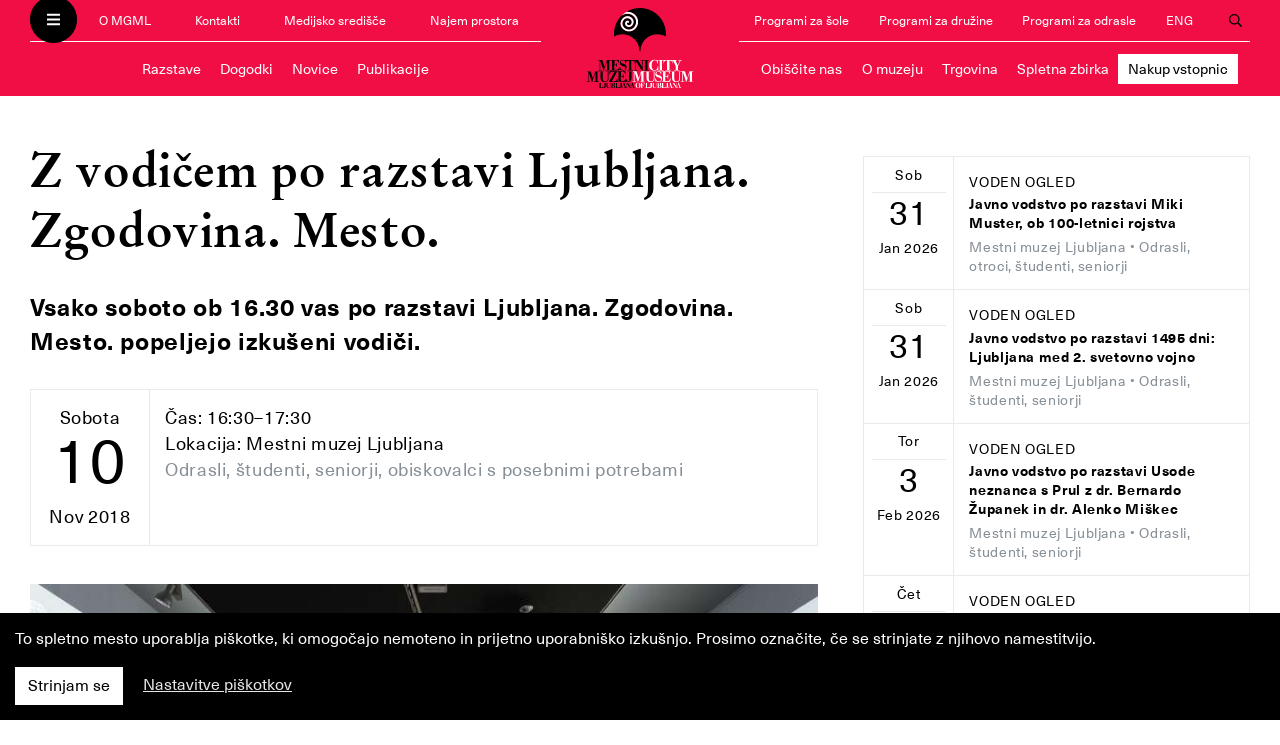

--- FILE ---
content_type: text/html; charset=utf-8
request_url: https://mgml.si/sl/mestni-muzej/dogodki/336/2018-11-10/16-30/z-vodicem-po-razstavi-ljubljana-zgodovina-mesto/
body_size: 11280
content:
<!DOCTYPE html>



<html lang="sl">
  <head>
    <meta charset="utf-8">
    <meta name="viewport" content="width=device-width, initial-scale=1, shrink-to-fit=no">
    <meta http-equiv="x-ua-compatible" content="ie=edge">

    <title>Z vodičem po razstavi Ljubljana. Zgodovina. Mesto. • MGML</title>

    

    <script defer src="/static/webpack/fonts.e1bee6ff830f.js"></script>

    <link rel="stylesheet" href="/static/webpack/main.b3543337af0d.css">

    <link rel="stylesheet" href="//cdnjs.cloudflare.com/ajax/libs/photoswipe/4.1.2/photoswipe.min.css">
    <link rel="stylesheet" href="//cdnjs.cloudflare.com/ajax/libs/photoswipe/4.1.2/default-skin/default-skin.min.css">

    <!-- Meta Pixel Code -->
    <script>
      !function(f,b,e,v,n,t,s)
      {if(f.fbq)return;n=f.fbq=function(){n.callMethod?
      n.callMethod.apply(n,arguments):n.queue.push(arguments)};
      if(!f._fbq)f._fbq=n;n.push=n;n.loaded=!0;n.version='2.0';
      n.queue=[];t=b.createElement(e);t.async=!0;
      t.src=v;s=b.getElementsByTagName(e)[0];
      s.parentNode.insertBefore(t,s)}(window, document,'script',
      'https://connect.facebook.net/en_US/fbevents.js');
      fbq('init', '337067122430162');
      fbq('track', 'PageView');
    </script>

    <noscript><img height="1" width="1" style="display:none" src=https://www.facebook.com/tr?id=337067122430162&ev=PageView&noscript=1/></noscript>
    <!-- End Meta Pixel Code -->

    
<meta property="og:type" content="article">


<meta property="og:type" content="article">
<link rel="image_src" href="https://mgml.si/media/news/2018/05/09/03_LZM_A.Peunik_MGML.JPG">
<meta property="og:image" content="https://mgml.si/media/news/2018/05/09/03_LZM_A.Peunik_MGML.JPG" />


<meta property="og:title" content="Z vodičem po razstavi Ljubljana. Zgodovina. Mesto." />
<meta property="og:description" content="Vsako soboto ob 16.30 vas po razstavi Ljubljana. Zgodovina. Mesto. popeljejo izkušeni vodiči." />


    
    
    

<link rel="apple-touch-icon" sizes="57x57" href="/static/images/favicons/mestni-muzej/apple-icon-57x57.png">
<link rel="apple-touch-icon" sizes="60x60" href="/static/images/favicons/mestni-muzej/apple-icon-60x60.png">
<link rel="apple-touch-icon" sizes="72x72" href="/static/images/favicons/mestni-muzej/apple-icon-72x72.png">
<link rel="apple-touch-icon" sizes="76x76" href="/static/images/favicons/mestni-muzej/apple-icon-76x76.png">
<link rel="apple-touch-icon" sizes="114x114" href="/static/images/favicons/mestni-muzej/apple-icon-114x114.png">
<link rel="apple-touch-icon" sizes="120x120" href="/static/images/favicons/mestni-muzej/apple-icon-120x120.png">
<link rel="apple-touch-icon" sizes="144x144" href="/static/images/favicons/mestni-muzej/apple-icon-144x144.png">
<link rel="apple-touch-icon" sizes="152x152" href="/static/images/favicons/mestni-muzej/apple-icon-152x152.png">
<link rel="apple-touch-icon" sizes="180x180" href="/static/images/favicons/mestni-muzej/apple-icon-180x180.png">
<link rel="icon" type="image/png" sizes="192x192"  href="/static/images/favicons/mestni-muzej/android-icon-192x192.png">
<link rel="icon" type="image/png" sizes="32x32" href="/static/images/favicons/mestni-muzej/favicon-32x32.png">
<link rel="icon" type="image/png" sizes="96x96" href="/static/images/favicons/mestni-muzej/favicon-96x96.png">
<link rel="icon" type="image/png" sizes="16x16" href="/static/images/favicons/mestni-muzej/favicon-16x16.png">
<link rel="manifest" href="/static/images/favicons/mestni-muzej/manifest.json">
<meta name="msapplication-TileColor" content="#ffffff">
<meta name="msapplication-TileImage" content="/static/images/favicons/mestni-muzej/ms-icon-144x144.png">
<meta name="theme-color" content="#ffffff">

    
    
  </head>

  <body class="template--mestni-muzej">
    <header>
        <nav class="navbar navbar-dark">
          <div class="container navbar-collapse" id="navbarText">
              <div class="navbar__mgml-sm d-md-none">
                <ul class="navbar__mgml">
                  <button class="navbar-toggler" type="button">
                    <i class="fas fa-bars fa-xs" style="color: white" title="Odpri menu"></i>
                    <i class="fas fa-times fa-xs" style="color: black" title="Zapri menu"></i>
                  </button>
                  
                  <li class="nav-item"><a class="nav-link" href="/sl/o-mgml/">O MGML</a></li>
<li class="nav-item"><a class="nav-link" href="/sl/kontakti/">Kontakti</a></li>

<li class="nav-item d-none d-md-block"><a class="nav-link" href="/sl/medijsko-sredisce/">Medijsko središče</a></li>
<li class="nav-item d-none d-lg-block"><a class="nav-link" href="/sl/najem-prostora/">Najem prostora</a></li>


                  
<li class="nav-item d-none d-lg-block"><a class="nav-link" href="/sl/programi/programi-sole/">Programi za šole</a></li>
<li class="nav-item d-none d-lg-block"><a class="nav-link" href="/sl/programi/programi-druzine/">Programi za družine</a></li>
<li class="nav-item d-none d-lg-block"><a class="nav-link" href="/sl/programi/programi-za-odrasle/">Programi za odrasle</a></li>
<li class="nav-item d-lg-none"><a class="nav-link" href="/sl/programi/">Izobraževalni programi</a></li>

<li class="nav-item"><a class="nav-link" href="/en/city-museum/">ENG</a></li>


<li class="nav-item nav-item--search">
    <button type="button" class="nav-link nav-link--search search-button">
        <i class="far fa-search" title="Odpri iskanje"></i>
        <i class="far fa-times" title="Zapri iskanje"></i>
    </button>
</li>


                  
                </ul>
              </div>
              
              <div class="navbar__left  d-none d-md-block">
                <ul class="navbar__mgml">
                  <button class="navbar-toggler" type="button">
                    <i class="fas fa-bars fa-xs" style="color: white" title="Odpri menu"></i>
                    <i class="fas fa-times fa-xs" style="color: black" title="Zapri menu"></i>
                  </button>
                  
                  <li class="nav-item"><a class="nav-link" href="/sl/o-mgml/">O MGML</a></li>
<li class="nav-item"><a class="nav-link" href="/sl/kontakti/">Kontakti</a></li>

<li class="nav-item d-none d-md-block"><a class="nav-link" href="/sl/medijsko-sredisce/">Medijsko središče</a></li>
<li class="nav-item d-none d-lg-block"><a class="nav-link" href="/sl/najem-prostora/">Najem prostora</a></li>


                  
                  
                </ul>
                
                <ul class="navbar__location" style="font-size: 0.90rem; padding-left: 0.1rem; padding-right: 0.1rem;">
                  <li class="nav-item"><a class="nav-link" href="/sl/mestni-muzej/razstave/">Razstave</a></li>
                  <li class="nav-item"><a class="nav-link" href="/sl/mestni-muzej/dogodki/">Dogodki</a></li>
                  <li class="nav-item"><a class="nav-link" href="/sl/mestni-muzej/novice/arhiv/">Novice</a></li>
                  <li class="nav-item"><a class="nav-link" href="/sl/mestni-muzej/publikacije/">Publikacije</a></li>

                  
                </ul>
                
              </div>
              
              
              <div class="navbar__logo">
                <a href="/sl/mestni-muzej/"><img src="/static/images/logo-mestni-muzej.svg" alt="Mestni muzej Ljubljana"></a>
              </div>
              
              
              
              <div class="navbar__right d-none d-md-block">
                <ul class="navbar__mgml">
                  
                  
<li class="nav-item d-none d-lg-block"><a class="nav-link" href="/sl/programi/programi-sole/">Programi za šole</a></li>
<li class="nav-item d-none d-lg-block"><a class="nav-link" href="/sl/programi/programi-druzine/">Programi za družine</a></li>
<li class="nav-item d-none d-lg-block"><a class="nav-link" href="/sl/programi/programi-za-odrasle/">Programi za odrasle</a></li>
<li class="nav-item d-lg-none"><a class="nav-link" href="/sl/programi/">Izobraževalni programi</a></li>

<li class="nav-item"><a class="nav-link" href="/en/city-museum/">ENG</a></li>


<li class="nav-item nav-item--search">
    <button type="button" class="nav-link nav-link--search search-button">
        <i class="far fa-search" title="Odpri iskanje"></i>
        <i class="far fa-times" title="Zapri iskanje"></i>
    </button>
</li>


                  
                </ul>

                
                <ul class="navbar__location" style="font-size: 0.90rem; padding-left: 0.1rem; padding-right: 0.1rem;">
                  
                  
                  
                  <li class="nav-item"><a class="nav-link"  href="/sl/mestni-muzej/obiscite-nas/">Obiščite nas</a></li>
                  
                  <li class="nav-item"><a class="nav-link"  href="/sl/mestni-muzej/o-muzeju/">O muzeju</a></li>
                  
                  <li class="nav-item nav-item--lg"><a class="nav-link"  href="https://shop.mgml.si/#selected=c5">Trgovina</a></li>
                  
                  <li class="nav-item nav-item--lg"><a class="nav-link"  href="https://zbirka.mgml.si/">Spletna zbirka</a></li>
                  
                  <li class="nav-item nav-item--lg"><a class="nav-link" style="background-color: white; color: black;" href="https://mgml.mojekarte.si/si/lokacija/776603/mestni-muzej-ljubljana.html">Nakup vstopnic</a></li>
                  
                  
                  <li class="nav-item nav-item--sm dropdown">
                    <span class="nav-link dropdown-toggle" id="locationMenuMoreSm" data-toggle="dropdown" aria-haspopup="true" aria-expanded="false"><i class="fas fa-chevron-down fa-xs" aria-hidden="true"></i> Več</span>
                    <div class="dropdown-menu dropdown-menu-right" aria-labelledby="locationMenuMoreSm">
                      
                      
                      
                      
                      
                      <a class="dropdown-item"  href="https://shop.mgml.si/#selected=c5">Trgovina</a>
                      
                      <a class="dropdown-item"  href="https://zbirka.mgml.si/">Spletna zbirka</a>
                      
                      <a class="dropdown-item" style="background-color: white; color: black;" href="https://mgml.mojekarte.si/si/lokacija/776603/mestni-muzej-ljubljana.html">Nakup vstopnic</a>
                      
                    </div>
                  </li>
                  
                  
                  
                </ul>
                
              </div>
              

              <div class="navbar__location-sm d-md-none">
                
                <ul class="navbar__location">
                  <li class="nav-item"><a class="nav-link" href="/sl/mestni-muzej/razstave/">Razstave</a></li>
                  <li class="nav-item"><a class="nav-link" href="/sl/mestni-muzej/dogodki/">Dogodki</a></li>
                  <li class="nav-item"><a class="nav-link" href="/sl/mestni-muzej/novice/arhiv/">Novice</a></li>
                  
                  
                  <li class="nav-item d-none d-xl-block"><a class="nav-link"  href="/sl/mestni-muzej/obiscite-nas/">Obiščite nas</a></li>
                  
                  <li class="nav-item d-none d-xl-block"><a class="nav-link"  href="/sl/mestni-muzej/o-muzeju/">O muzeju</a></li>
                  
                  <li class="nav-item d-none d-xl-block"><a class="nav-link"  href="https://shop.mgml.si/#selected=c5">Trgovina</a></li>
                  
                  <li class="nav-item d-none d-xl-block"><a class="nav-link"  href="https://zbirka.mgml.si/">Spletna zbirka</a></li>
                  
                  <li class="nav-item d-none d-xl-block"><a class="nav-link" style="background-color: white; color: black;" href="https://mgml.mojekarte.si/si/lokacija/776603/mestni-muzej-ljubljana.html">Nakup vstopnic</a></li>
                  
                  <li class="nav-item d-xl-none dropdown">
                    <span class="nav-link dropdown-toggle" id="locationMenuMore" data-toggle="dropdown" aria-haspopup="true" aria-expanded="false"><i class="fas fa-chevron-down fa-xs" aria-hidden="true"></i> Več</span>
                    <div class="dropdown-menu" aria-labelledby="locationMenuMore">
                      
                      <a class="dropdown-item"  href="/sl/mestni-muzej/obiscite-nas/">Obiščite nas</a>
                      
                      <a class="dropdown-item"  href="/sl/mestni-muzej/o-muzeju/">O muzeju</a>
                      
                      <a class="dropdown-item"  href="https://shop.mgml.si/#selected=c5">Trgovina</a>
                      
                      <a class="dropdown-item"  href="https://zbirka.mgml.si/">Spletna zbirka</a>
                      
                      <a class="dropdown-item" style="background-color: white; color: black;" href="https://mgml.mojekarte.si/si/lokacija/776603/mestni-muzej-ljubljana.html">Nakup vstopnic</a>
                      
                    </div>
                  </li>
                  
                </ul>
                
              </div>

          </div>

          <div class="navbar-slide" id="menuText">
            <div class="container">
              <div class="row">
                <div class="col-lg-3 col-md-4 header__about-links">
                  <div class="">
                    <a href="/sl/"><img class="header__mgml-logo" src="/static/images/logo-mgml-light.f12b75b67abd.svg" alt="MGML"></a>
                    
                    <ul>
                      <li><a href="/sl/o-mgml/">O MGML</a></li>
                      <li><a href="/sl/kontakti/">Kontakti</a></li>
                      <li><a href="/sl/najem-prostora/">Najem prostorov</a></li>
                      <li><a href="/sl/knjiznica/">Knjižnica MGML</a></li>
                      <li><a href="/sl/medijsko-sredisce/">Medijsko središče</a></li>
                      <li><a href="/sl/informacije-javnega-znacaja/">Informacije javnega značaja</a></li>
                    </ul>

                    <ul>
                      <li><a href="/sl/razstave/">Razstave</a></li>
                      <li><a href="/sl/dogodki/">Dogodki</a></li>
                      <li><a href="/sl/novice/arhiv/">Novice</a></li>
                      <li><a href="/sl/publikacije/">Publikacije</a></li>
                    </ul>

                    <ul>
                      <li><a href="/sl/programi/programi-sole/">Programi za šole</a></li>
                      <li><a href="/sl/programi/programi-druzine/">Programi za družine</a></li>
                      <li><a href="/sl/programi/programi-za-odrasle/">Programi za odrasle</a></li>
                    </ul>
                    <hr>
                    <p>Zavod Muzej in galerije mesta Ljubljane je nastal leta 2009 in združuje Mestni muzej Ljubljana, Galerijo Jakopič,
                    Galerijo Vžigalica, Mestno galerijo Ljubljana, Galerijo Cukrarna, Bežigrajsko galerijo 1, Bežigrajsko galerijo 2,
                    Galerijo 001 in Tobačni muzej v Kulturnem centru Tobačna 001 ter Plečnikovo hišo v Trnovem.</p>
                    
                  </div>
                </div>
                <div class="col-lg-9 col-md-8">
                  <div class="header__location-list">
                    <div class="row">
                      
                      
                      <div class="col-lg-4 col-md-6">
                        <div class="location__item">
                          <div class="location__item-links">
                            <div class="location__name">
                              <a href="/sl/mestni-muzej/">Mestni muzej Ljubljana</a>
                            </div>
                            <ul class="d-none d-md-block">
                              <li><a href="/sl/mestni-muzej/razstave/">Razstave</a></li>
                              <li><a href="/sl/mestni-muzej/dogodki/">Dogodki</a></li>
                              <li><a href="/sl/mestni-muzej/novice/arhiv/">Novice</a></li>
                              <li><a href="/sl/mestni-muzej/publikacije/">Publikacije</a></li>
                            </ul>
                          </div>
                        </div>
                      </div>
                      
                      
                      
                      <div class="col-lg-4 col-md-6">
                        <div class="location__item">
                          <div class="location__item-links">
                            <div class="location__name">
                              <a href="/sl/mestna-galerija/">Mestna galerija Ljubljana</a>
                            </div>
                            <ul class="d-none d-md-block">
                              <li><a href="/sl/mestna-galerija/razstave/">Razstave</a></li>
                              <li><a href="/sl/mestna-galerija/dogodki/">Dogodki</a></li>
                              <li><a href="/sl/mestna-galerija/novice/arhiv/">Novice</a></li>
                              <li><a href="/sl/mestna-galerija/publikacije/">Publikacije</a></li>
                            </ul>
                          </div>
                        </div>
                      </div>
                      
                      
                      
                      <div class="col-lg-4 col-md-6">
                        <div class="location__item">
                          <div class="location__item-links">
                            <div class="location__name">
                              <a href="/sl/galerija-jakopic/">Galerija Jakopič</a>
                            </div>
                            <ul class="d-none d-md-block">
                              <li><a href="/sl/galerija-jakopic/razstave/">Razstave</a></li>
                              <li><a href="/sl/galerija-jakopic/dogodki/">Dogodki</a></li>
                              <li><a href="/sl/galerija-jakopic/novice/arhiv/">Novice</a></li>
                              <li><a href="/sl/galerija-jakopic/publikacije/">Publikacije</a></li>
                            </ul>
                          </div>
                        </div>
                      </div>
                      
                      
                      
                      <div class="col-lg-4 col-md-6">
                        <div class="location__item">
                          <div class="location__item-links">
                            <div class="location__name">
                              <a href="/sl/galerija-vzigalica/">Galerija Vžigalica</a>
                            </div>
                            <ul class="d-none d-md-block">
                              <li><a href="/sl/galerija-vzigalica/razstave/">Razstave</a></li>
                              <li><a href="/sl/galerija-vzigalica/dogodki/">Dogodki</a></li>
                              <li><a href="/sl/galerija-vzigalica/novice/arhiv/">Novice</a></li>
                              
                            </ul>
                          </div>
                        </div>
                      </div>
                      
                      
                      
                      <div class="col-lg-4 col-md-6">
                        <div class="location__item">
                          <div class="location__item-links">
                            <div class="location__name">
                              <a href="/sl/plecnikova-hisa/">Plečnikova hiša</a>
                            </div>
                            <ul class="d-none d-md-block">
                              <li><a href="/sl/plecnikova-hisa/razstave/">Razstave</a></li>
                              <li><a href="/sl/plecnikova-hisa/dogodki/">Dogodki</a></li>
                              <li><a href="/sl/plecnikova-hisa/novice/arhiv/">Novice</a></li>
                              <li><a href="/sl/plecnikova-hisa/publikacije/">Publikacije</a></li>
                            </ul>
                          </div>
                        </div>
                      </div>
                      
                      
                      
                      
                      
                      <div class="col-lg-4 col-md-6">
                        <div class="location__item">
                          <div class="location__item-links">
                            <div class="location__name">
                              <a href="/sl/bezigrajska-galerija-1/">Bežigrajska galerija 1</a>
                            </div>
                            <ul class="d-none d-md-block">
                              <li><a href="/sl/bezigrajska-galerija-1/razstave/">Razstave</a></li>
                              <li><a href="/sl/bezigrajska-galerija-1/dogodki/">Dogodki</a></li>
                              <li><a href="/sl/bezigrajska-galerija-1/novice/arhiv/">Novice</a></li>
                              
                            </ul>
                          </div>
                        </div>
                      </div>
                      
                      
                      
                      <div class="col-lg-4 col-md-6">
                        <div class="location__item">
                          <div class="location__item-links">
                            <div class="location__name">
                              <a href="/sl/bezigrajska-galerija-2/">Bežigrajska galerija 2</a>
                            </div>
                            <ul class="d-none d-md-block">
                              <li><a href="/sl/bezigrajska-galerija-2/razstave/">Razstave</a></li>
                              <li><a href="/sl/bezigrajska-galerija-2/dogodki/">Dogodki</a></li>
                              <li><a href="/sl/bezigrajska-galerija-2/novice/arhiv/">Novice</a></li>
                              
                            </ul>
                          </div>
                        </div>
                      </div>
                      
                      
                      
                      <div class="col-lg-4 col-md-6">
                        <div class="location__item">
                          <div class="location__item-links">
                            <div class="location__name">
                              <a href="/sl/vila-zlatica/">Vila Zlatica</a>
                            </div>
                            <ul class="d-none d-md-block">
                              <li><a href="/sl/vila-zlatica/razstave/">Razstave</a></li>
                              <li><a href="/sl/vila-zlatica/dogodki/">Dogodki</a></li>
                              <li><a href="/sl/vila-zlatica/novice/arhiv/">Novice</a></li>
                              <li><a href="/sl/vila-zlatica/publikacije/">Publikacije</a></li>
                            </ul>
                          </div>
                        </div>
                      </div>
                      
                      
                      <div class="col-lg-4 col-md-6">
                        <div class="location__item">
                          <div class="location__item-links">
                            <div class="location__name mb-2">
                              <a href="https://cukrarna.art/" target="_blank">Cukrarna</a>
                            </div>
                          </div>
                        </div>
                      </div>
                      
                      <div class="col-lg-4 col-md-6">
                        <div class="location__item">
                          <div class="location__item-links">
                            <div class="location__name mb-2">
                              <a href="/sl/arheoloski-center/">Arheološki center</a>
                            </div>
                          </div>
                        </div>
                      </div>
                      
                    </div>
                  </div>
                </div>
              </div>
            </div>
          </div>

          <div class="search-overlay" id="searchOverlay">
            <div class="container">
              <div class="row">
                <div class="col-xl-8 offset-xl-2 col-md-10 offset-md-1">
                  <form method="GET" class="search-form" action="/sl/iskanje/">
                    <input type="text" name="query" id="id_query">
                    <input type="submit" value="Išči" class="button">
                  </form>
                </div>
              </div>
            </div>
          </div>

        </nav>
    </header>

    <main>
      <div class="logos-mestna-galerija">
        <div class="container">
          <div class="logo-mestna-galerija-ljubljana">Ljubljana</div>
          <div class="logo-mestna-galerija-mgml">MGML</div>
        </div>
      </div>
      
<section>
  <div class="container">
    <div class="row">
      <div class="col-lg-8 event">
        

<h1>Z vodičem po razstavi Ljubljana. Zgodovina. Mesto.</h1>



<div class="event__blurb"><p>Vsako soboto ob 16.30 vas po razstavi Ljubljana. Zgodovina. Mesto. popeljejo izkušeni vodiči.</p></div>

<div class="event__info">
  <div class="event__date">
    <div class="day">Sobota</div>
    <div class="date">10</div>
    <div class="month">Nov 2018</div>
  </div>
  <div class="event__type_time_location">
    <div class="event__time">Čas: 16:30&ndash;17:30</div>
    <div class="event__location">Lokacija: Mestni muzej Ljubljana</div>
    
    <span class="event__audience">Odrasli, študenti, seniorji, obiskovalci s posebnimi potrebami
</span>
    
  </div>
</div>


<div class="event__primary-image">
  
  <img src="/media/cache/20/fc/20fcd5e3ae440db22e6bb85deeeee1ca.jpg" alt="Z vodičem po razstavi Ljubljana. Zgodovina. Mesto." loading="lazy">
  
  <div class="caption">&copy; Andrej Peunik / MGML</div>
</div>



<div class="event__body"><p><em>Ljubljana. Zgodovina. Mesto</em>. je razstava, ki zaobjema bogato zgodovino ljubljanskega prostora – od prazgodovine do danes. Naj bo vaš sprehod po njej radoveden, zanimiv in mestoma tudi razburljiv, predvsem pa vas vabimo, da na njej poiščete svoj najljubši ljubljanski čas. Pomembne osebnosti, usodni dogodki, vsakdanje življenje in ljubljanske posebnosti se tkejo v vznemirljivo zgodbo. Njen delček ste tudi vi.</p><p><br></p></div>






<div class="event__share-buttons">
  Deli: 


<!-- Sharingbutton Facebook -->
<a class="resp-sharing-button__link" href="https://facebook.com/sharer/sharer.php?u=https%3A%2F%2Fwww.mgml.si/sl/mestni-muzej/dogodki/336/2018-11-10/16-30/" target="_blank" aria-label="">
<div class="resp-sharing-button resp-sharing-button--facebook resp-sharing-button--small"><div aria-hidden="true" class="resp-sharing-button__icon resp-sharing-button__icon--solid">
<svg xmlns="http://www.w3.org/2000/svg" viewBox="0 0 24 24"><path d="M18.77 7.46H14.5v-1.9c0-.9.6-1.1 1-1.1h3V.5h-4.33C10.24.5 9.5 3.44 9.5 5.32v2.15h-3v4h3v12h5v-12h3.85l.42-4z"/></svg>
</div>
</div>
</a>

<!-- Sharingbutton Twitter -->
<a class="resp-sharing-button__link" href="https://twitter.com/intent/tweet/?text=Z vodičem po razstavi Ljubljana. Zgodovina. Mesto.%20-%20MGML&amp;url=https%3A%2F%2Fwww.mgml.si/sl/mestni-muzej/dogodki/336/2018-11-10/16-30/" target="_blank" aria-label="">
<div class="resp-sharing-button resp-sharing-button--twitter resp-sharing-button--small"><div aria-hidden="true" class="resp-sharing-button__icon resp-sharing-button__icon--solid">
<svg xmlns="http://www.w3.org/2000/svg" viewBox="0 0 24 24"><path d="M23.44 4.83c-.8.37-1.5.38-2.22.02.93-.56.98-.96 1.32-2.02-.88.52-1.86.9-2.9 1.1-.82-.88-2-1.43-3.3-1.43-2.5 0-4.55 2.04-4.55 4.54 0 .36.03.7.1 1.04-3.77-.2-7.12-2-9.36-4.75-.4.67-.6 1.45-.6 2.3 0 1.56.8 2.95 2 3.77-.74-.03-1.44-.23-2.05-.57v.06c0 2.2 1.56 4.03 3.64 4.44-.67.2-1.37.2-2.06.08.58 1.8 2.26 3.12 4.25 3.16C5.78 18.1 3.37 18.74 1 18.46c2 1.3 4.4 2.04 6.97 2.04 8.35 0 12.92-6.92 12.92-12.93 0-.2 0-.4-.02-.6.9-.63 1.96-1.22 2.56-2.14z"/></svg>
</div>
</div>
</a>

<!-- Sharingbutton Google+ -->
<a class="resp-sharing-button__link" href="https://plus.google.com/share?url=www.mgml.si/sl/mestni-muzej/dogodki/336/2018-11-10/16-30/" target="_blank" aria-label="">
<div class="resp-sharing-button resp-sharing-button--google resp-sharing-button--small"><div aria-hidden="true" class="resp-sharing-button__icon resp-sharing-button__icon--solid">
<svg xmlns="http://www.w3.org/2000/svg" viewBox="0 0 24 24"><path d="M11.37 12.93c-.73-.52-1.4-1.27-1.4-1.5 0-.43.03-.63.98-1.37 1.23-.97 1.9-2.23 1.9-3.57 0-1.22-.36-2.3-1-3.05h.5c.1 0 .2-.04.28-.1l1.36-.98c.16-.12.23-.34.17-.54-.07-.2-.25-.33-.46-.33H7.6c-.66 0-1.34.12-2 .35-2.23.76-3.78 2.66-3.78 4.6 0 2.76 2.13 4.85 5 4.9-.07.23-.1.45-.1.66 0 .43.1.83.33 1.22h-.08c-2.72 0-5.17 1.34-6.1 3.32-.25.52-.37 1.04-.37 1.56 0 .5.13.98.38 1.44.6 1.04 1.84 1.86 3.55 2.28.87.23 1.82.34 2.8.34.88 0 1.7-.1 2.5-.34 2.4-.7 3.97-2.48 3.97-4.54 0-1.97-.63-3.15-2.33-4.35zm-7.7 4.5c0-1.42 1.8-2.68 3.9-2.68h.05c.45 0 .9.07 1.3.2l.42.28c.96.66 1.6 1.1 1.77 1.8.05.16.07.33.07.5 0 1.8-1.33 2.7-3.96 2.7-1.98 0-3.54-1.23-3.54-2.8zM5.54 3.9c.33-.38.75-.58 1.23-.58h.05c1.35.05 2.64 1.55 2.88 3.35.14 1.02-.08 1.97-.6 2.55-.32.37-.74.56-1.23.56h-.03c-1.32-.04-2.63-1.6-2.87-3.4-.13-1 .08-1.92.58-2.5zM23.5 9.5h-3v-3h-2v3h-3v2h3v3h2v-3h3"/></svg>
</div>
</div>
</a>

<!-- Sharingbutton Tumblr -->
<a class="resp-sharing-button__link" href="https://www.tumblr.com/widgets/share/tool?posttype=link&amp;title=Z vodičem po razstavi Ljubljana. Zgodovina. Mesto.%20-%20MGML&amp;caption=Z vodičem po razstavi Ljubljana. Zgodovina. Mesto.%20-%20MGML&amp;content=https%3A%2F%2Fwww.mgml.si/sl/mestni-muzej/dogodki/336/2018-11-10/16-30/&amp;canonicalUrl=https%3A%2F%2Fwww.mgml.si&amp;shareSource=tumblr_share_button" target="_blank" aria-label="">
<div class="resp-sharing-button resp-sharing-button--tumblr resp-sharing-button--small"><div aria-hidden="true" class="resp-sharing-button__icon resp-sharing-button__icon--solid">
<svg xmlns="http://www.w3.org/2000/svg" viewBox="0 0 24 24"><path d="M13.5.5v5h5v4h-5V15c0 5 3.5 4.4 6 2.8v4.4c-6.7 3.2-12 0-12-4.2V9.5h-3V6.7c1-.3 2.2-.7 3-1.3.5-.5 1-1.2 1.4-2 .3-.7.6-1.7.7-3h3.8z"/></svg>
</div>
</div>
</a>

<!-- Sharingbutton E-Mail -->
<a class="resp-sharing-button__link" href="mailto:?subject=Z vodičem po razstavi Ljubljana. Zgodovina. Mesto.%20-%20MGML&amp;body=https%3A%2F%2Fwww.mgml.si/sl/mestni-muzej/dogodki/336/2018-11-10/16-30/" target="_self" aria-label="">
<div class="resp-sharing-button resp-sharing-button--email resp-sharing-button--small"><div aria-hidden="true" class="resp-sharing-button__icon resp-sharing-button__icon--solid">
<svg xmlns="http://www.w3.org/2000/svg" viewBox="0 0 24 24"><path d="M22 4H2C.9 4 0 4.9 0 6v12c0 1.1.9 2 2 2h20c1.1 0 2-.9 2-2V6c0-1.1-.9-2-2-2zM7.25 14.43l-3.5 2c-.08.05-.17.07-.25.07-.17 0-.34-.1-.43-.25-.14-.24-.06-.55.18-.68l3.5-2c.24-.14.55-.06.68.18.14.24.06.55-.18.68zm4.75.07c-.1 0-.2-.03-.27-.08l-8.5-5.5c-.23-.15-.3-.46-.15-.7.15-.22.46-.3.7-.14L12 13.4l8.23-5.32c.23-.15.54-.08.7.15.14.23.07.54-.16.7l-8.5 5.5c-.08.04-.17.07-.27.07zm8.93 1.75c-.1.16-.26.25-.43.25-.08 0-.17-.02-.25-.07l-3.5-2c-.24-.13-.32-.44-.18-.68s.44-.32.68-.18l3.5 2c.24.13.32.44.18.68z"/></svg>
</div>
</div>
</a>

<!-- Sharingbutton Pinterest -->
<a class="resp-sharing-button__link" href="https://pinterest.com/pin/create/button/?url=https%3A%2F%2Fwww.mgml.si/sl/mestni-muzej/dogodki/336/2018-11-10/16-30/&amp;media=https%3A%2F%2Fwww.mgml.si&amp;description=Z vodičem po razstavi Ljubljana. Zgodovina. Mesto.%20-%20MGML" target="_blank" aria-label="">
<div class="resp-sharing-button resp-sharing-button--pinterest resp-sharing-button--small"><div aria-hidden="true" class="resp-sharing-button__icon resp-sharing-button__icon--solid">
<svg xmlns="http://www.w3.org/2000/svg" viewBox="0 0 24 24"><path d="M12.14.5C5.86.5 2.7 5 2.7 8.75c0 2.27.86 4.3 2.7 5.05.3.12.57 0 .66-.33l.27-1.06c.1-.32.06-.44-.2-.73-.52-.62-.86-1.44-.86-2.6 0-3.33 2.5-6.32 6.5-6.32 3.55 0 5.5 2.17 5.5 5.07 0 3.8-1.7 7.02-4.2 7.02-1.37 0-2.4-1.14-2.07-2.54.4-1.68 1.16-3.48 1.16-4.7 0-1.07-.58-1.98-1.78-1.98-1.4 0-2.55 1.47-2.55 3.42 0 1.25.43 2.1.43 2.1l-1.7 7.2c-.5 2.13-.08 4.75-.04 5 .02.17.22.2.3.1.14-.18 1.82-2.26 2.4-4.33.16-.58.93-3.63.93-3.63.45.88 1.8 1.65 3.22 1.65 4.25 0 7.13-3.87 7.13-9.05C20.5 4.15 17.18.5 12.14.5z"/></svg>
</div>
</div>
</a>

</div>

      </div>
      <div class="col-lg-4 events-listing events-listing__event-item">
        <div class="events__list">
          
          <div class="event__item">
            <div class="event__info">
              <div class="event__date">
                <div class="day">Sob</div>
                <div class="date">31</div>
                <div class="month">Jan 2026</div>
              </div>
              <div class="event__type_time_location">
                <div class="event__type">Voden ogled</div>
                <div class="event__title"><a href="/sl/mestni-muzej/dogodki/2227/2026-01-31/11-00/javno-vodstvo-po-razstavi-miki-muster-ob-100-letnici-rojstva/">Javno vodstvo po razstavi Miki Muster, ob 100-letnici rojstva</a></div>
                <div class="event__location-audience">
                  <span class="event__location">Mestni muzej Ljubljana</span>
                  
                  <span class="event__audience">• Odrasli, otroci, študenti, seniorji
</span>
                  
                </div>
              </div>
            </div>
          </div>
          
          <div class="event__item">
            <div class="event__info">
              <div class="event__date">
                <div class="day">Sob</div>
                <div class="date">31</div>
                <div class="month">Jan 2026</div>
              </div>
              <div class="event__type_time_location">
                <div class="event__type">Voden ogled</div>
                <div class="event__title"><a href="/sl/mestni-muzej/dogodki/2059/2026-01-31/16-30/javno-vodstvo-po-razstavi-1495-dni-ljubljana-med-2-svetovno-vojno/">Javno vodstvo po razstavi 1495 dni: Ljubljana med 2. svetovno vojno</a></div>
                <div class="event__location-audience">
                  <span class="event__location">Mestni muzej Ljubljana</span>
                  
                  <span class="event__audience">• Odrasli, študenti, seniorji
</span>
                  
                </div>
              </div>
            </div>
          </div>
          
          <div class="event__item">
            <div class="event__info">
              <div class="event__date">
                <div class="day">Tor</div>
                <div class="date">3</div>
                <div class="month">Feb 2026</div>
              </div>
              <div class="event__type_time_location">
                <div class="event__type">Voden ogled</div>
                <div class="event__title"><a href="/sl/mestni-muzej/dogodki/2264/2026-02-03/16-30/javno-vodstvo-po-razstavi-usode-neznanca-s-prul-z-dr-bernardo-zupanek-in-dr-alenko-miskec/">Javno vodstvo po razstavi Usode neznanca s Prul z dr. Bernardo Županek in dr. Alenko Miškec</a></div>
                <div class="event__location-audience">
                  <span class="event__location">Mestni muzej Ljubljana</span>
                  
                  <span class="event__audience">• Odrasli, študenti, seniorji
</span>
                  
                </div>
              </div>
            </div>
          </div>
          
          <div class="event__item">
            <div class="event__info">
              <div class="event__date">
                <div class="day">Čet</div>
                <div class="date">5</div>
                <div class="month">Feb 2026</div>
              </div>
              <div class="event__type_time_location">
                <div class="event__type">Voden ogled</div>
                <div class="event__title"><a href="/sl/mestni-muzej/dogodki/2317/2026-02-05/16-30/vodstvo-po-razstavi-miki-muster-ob-100-letnici-rojstva-z-avtorico-barbaro-savenc-in-igorjem-prasslom/">Vodstvo po razstavi Miki Muster, ob 100-letnici rojstva z avtorico Barbaro Savenc in Igorjem Prasslom</a></div>
                <div class="event__location-audience">
                  <span class="event__location">Mestni muzej Ljubljana</span>
                  
                  <span class="event__audience">• Odrasli, otroci, študenti, seniorji
</span>
                  
                </div>
              </div>
            </div>
          </div>
          
          <div class="event__item">
            <div class="event__info">
              <div class="event__date">
                <div class="day">Sob</div>
                <div class="date">7</div>
                <div class="month">Feb 2026</div>
              </div>
              <div class="event__type_time_location">
                <div class="event__type">Voden ogled</div>
                <div class="event__title"><a href="/sl/mestni-muzej/dogodki/2316/2026-02-07/11-00/javno-vodstvo-po-razstavi-miki-muster-ob-100-letnici-rojstva/">Javno vodstvo po razstavi Miki Muster, ob 100-letnici rojstva</a></div>
                <div class="event__location-audience">
                  <span class="event__location">Mestni muzej Ljubljana</span>
                  
                  <span class="event__audience">• Odrasli, otroci, študenti, seniorji
</span>
                  
                </div>
              </div>
            </div>
          </div>
          
        </div>
        <ul class="events__listing-links">
          <li><i class="fal fa-angle-right" aria-hidden="true"></i> <a href="/sl/mestni-muzej/dogodki/">Vsi dogodki - Mestni muzej Ljubljana</a></li>
          <li><i class="fal fa-angle-right" aria-hidden="true"></i> <a href="/sl/dogodki/">Vsi dogodki - MGML</a></li>
        </ul>
      </div>
    </div>
  </div>
  <div class="event__images">
    
    

<div class="image-gallery">
  <div class="container">
    <div class="row" itemscope itemtype="http://schema.org/ImageGallery">
      
      
      
      
      <figure class="image col-md-4 col-sm-6 col-xs-6" itemprop="associatedMedia" itemscope itemtype="http://schema.org/ImageObject">
        <a href="/media/cache/da/c2/dac2e7ccb0a344cf8f44782ff6da3ed0.jpg" itemprop="contentUrl" data-size="2400x1600" data-med="/media/cache/7f/73/7f73a52d16eb35492db1229780ac95a3.jpg" data-med-size="1200x800">
          <img src="/media/cache/94/2a/942a8ac6eb8c6f842e4855d208ca4495.jpg" itemprop="thumbnail" alt="Slika 1">
        </a>
        <figcaption class="caption" itemprop="caption description"> &copy; Andrej Peunik / MGML</figcaption>
      </figure>
      
      
      
      
      
      
      
      <figure class="image col-md-4 col-sm-6 col-xs-6" itemprop="associatedMedia" itemscope itemtype="http://schema.org/ImageObject">
        <a href="/media/cache/17/d1/17d1a65054636fc6d4b9e73f1aba0bbb.jpg" itemprop="contentUrl" data-size="2400x1600" data-med="/media/cache/29/27/2927757a5dfed131a110ae6f0f9d4533.jpg" data-med-size="1200x800">
          <img src="/media/cache/e0/ae/e0aec71f97d28ccccb6f67ea31dd756b.jpg" itemprop="thumbnail" alt="Slika 2">
        </a>
        <figcaption class="caption" itemprop="caption description"> &copy; Andrej Peunik / MGML</figcaption>
      </figure>
      
      
      
      
      
      
      
      <figure class="image col-md-4 col-sm-6 col-xs-6" itemprop="associatedMedia" itemscope itemtype="http://schema.org/ImageObject">
        <a href="/media/cache/6c/6a/6c6a2a555f871284e3bc4aed5236d491.jpg" itemprop="contentUrl" data-size="2400x1600" data-med="/media/cache/09/1c/091c518a97f3aebf6d53b4b6b72d3c9e.jpg" data-med-size="1200x800">
          <img src="/media/cache/77/20/77204a09513a3dff2e3ebb17544a37cb.jpg" itemprop="thumbnail" alt="Slika 3">
        </a>
        <figcaption class="caption" itemprop="caption description"> &copy; Andrej Peunik / MGML</figcaption>
      </figure>
      
      
      
      
      
      
      
      <figure class="image col-md-4 col-sm-6 col-xs-6" itemprop="associatedMedia" itemscope itemtype="http://schema.org/ImageObject">
        <a href="/media/cache/08/3b/083b45ab287292f1ba58693b3c5bc920.jpg" itemprop="contentUrl" data-size="2399x1599" data-med="/media/cache/47/4d/474d7c361d52f34a9cba4ba4cc89b595.jpg" data-med-size="1200x800">
          <img src="/media/cache/43/42/4342e12ff150c0e5bc2f308d0bfad12b.jpg" itemprop="thumbnail" alt="Slika 4">
        </a>
        <figcaption class="caption" itemprop="caption description"> &copy; Andrej Peunik / MGML</figcaption>
      </figure>
      
      
      
      
    </div>
  </div>
</div>

    
  </div>
</section>

      
      <div class="newsletter-form">
        <div class="container">
          <h2>Ostanite z nami v stiku!</h2>
          <p>Bodite obveščeni o razstavah in dogodkih, ki jih pripravljamo v Muzeju in galerijah mesta Ljubljane.</p>
          <p><a href="/sl/novicnik/" class="btn btn-light mb-4">Prijavite se</a></p>
        </div>
      </div>
      
    </main>

    <footer>
      <div class="container">
        <div class="footer___about-links">
          
          

<div class="row">
  <div class="col-md-6">
    <img class="footer__mgml-logo" src="/static/images/logo-mgml-dark.e16f10c984de.svg" alt="MGML">
    <p>Zavod Muzej in galerije mesta Ljubljane je nastal leta 2009 in združuje Mestni muzej Ljubljana, Galerijo Jakopič,
    Galerijo Vžigalica, Mestno galerijo Ljubljana, Galerijo Cukrarna, Bežigrajsko galerijo 1, Bežigrajsko galerijo 2,
    Galerijo 001 in Tobačni muzej v Kulturnem centru Tobačna 001 ter Plečnikovo hišo v Trnovem.</p>
    <hr>
    <p>Ustanoviteljica javnega zavoda MGML je Mestna občina Ljubljana.</p>
    <img class="footer__logos" src="/static/images/logo-mol-zpk-unesko-1.fa94e153db1e.png" alt="Logotipi">
  </div>
  <div class="col-lg-3 col-md-6">
    <ul>
      <li><a href="/sl/o-mgml/">O MGML</a></li>
      <li><a href="/sl/kontakti/">Kontakti</a></li>
      <li><a href="/sl/najem-prostora/">Najem prostorov</a></li>
      <li><a href="/sl/knjiznica/">Knjižnica MGML</a></li>
      <li><a href="/sl/medijsko-sredisce/">Medijsko središče</a></li>
      <li><a href="/sl/informacije-javnega-znacaja/">Informacije javnega značaja</a></li>
    </ul>
    <ul>
      <li><a href="/sl/razstave/">Razstave</a></li>
      <li><a href="/sl/dogodki/">Dogodki</a></li>
      <li><a href="/sl/novice/arhiv/">Novice</a></li>
      <li><a href="/sl/publikacije/">Publikacije</a></li>
    </ul>
    <ul class="d-block d-lg-none">
      <li><a href="/sl/programi/programi-sole/">Programi za šole</a></li>
      <li><a href="/sl/programi/programi-druzine/">Programi za družine</a></li>
      <li><a href="/sl/programi/programi-za-odrasle/">Programi za odrasle</a></li>
    </ul>
    <ul class="social__icons">
      <li><a href="https://www.facebook.com/muzejgalerije/" target="_blank"><i class="fab fa-facebook-square" title="Facebook"></i></a></li>
      <li><a href="https://twitter.com/mgmlj?lang=en" target="_blank"><i class="fab fa-twitter" title="Twitter"></i></a></li>
    </ul>
  </div>
  <div class="col-lg-3 col-md-6 d-none d-lg-block">
    <ul>
      <li><a href="/sl/programi/programi-sole/">Programi za šole</a></li>
      <ul>
        <li><a href="/sl/programi/programi-sole/vrtci/">Programi za vrtce</a></li>
        <li><a href="/sl/programi/programi-sole/ucenci-1-3-razred/">Programi za osnovnošolce (1. triada)</a></li>
        <li><a href="/sl/programi/programi-sole/ucenci-4-6-razred/">Programi za osnovnošolce (2. in 3. triada)</a></li>
        <li><a href="/sl/programi/programi-sole/za-srednjesolce/">Programi za srednješolce</a></li>
      </ul>
      <li><a href="/sl/programi/programi-druzine/">Programi za družine</a></li>
      <ul>
        <li><a href="/sl/programi/programi-druzine/praznovanja-rojstnih-dni/">Praznovanja rojstni dni</a></li>
        <li><a href="/sl/programi/programi-druzine/interaktivna-vodstva-z-delavnicami-za-druzine/">Interaktivna vodstva z delavnicami za družine</a></li>
        <li><a href="/sl/programi/programi-druzine/samostojno-druzinsko-raziskovanje/">Samostojna družinska raziskovanja</a></li>
        <li><a href="https://plecnikovdan.si/">Plečnikov dan</a></li>
        <li><a href="https://rimljanivljubljani.si/">Rimljani v Ljubljani</a></li>
      </ul>
      <li><a href="/sl/programi/programi-za-odrasle/">Programi za odrasle</a></li>
    </ul>
  </div>
</div>

          
        </div>
        <div class="footer__location-list">
          <div class="row">
            
            
            <div class="col-lg-3 col-md-4 col-sm-6">
              <div class="location__item">
                <div class="location__item-links">
                  <div class="location__name">
                    <a href="/sl/mestni-muzej/">Mestni muzej Ljubljana</a>
                  </div>
                  <ul class="d-none d-sm-block">
                    <li><a href="/sl/mestni-muzej/razstave/">Razstave</a></li>
                    <li><a href="/sl/mestni-muzej/dogodki/">Dogodki</a></li>
                    <li><a href="/sl/mestni-muzej/novice/arhiv/">Novice</a></li>
                    <li><a href="/sl/mestni-muzej/publikacije/">Publikacije</a></li>
                  </ul>
                </div>
              </div>
              <ul class="social__icons social__icons--location d-none d-sm-block abs-postion-item">
                <li><a href="https://www.facebook.com/mestni.muzej.ljubljana/" target="_blank"><i class="fab fa-facebook-square" title="Facebook"></i></a></li>
                
                
                <li><a href="https://www.instagram.com/mestnimuzejljubljana/" target="_blank"><i class="fab fa-instagram" title="Instagram"></i></a></li>
                <li><a href="https://www.tripadvisor.com/Attraction_Review-g274873-d3825762-Reviews-City_Museum_of_Ljubljana-Ljubljana_Upper_Carniola_Region.html" target="_blank"><i class="fab fa-tripadvisor" title="TripAdvisor"></i></a></li>
              </ul>
            </div>
            
            
            
            <div class="col-lg-3 col-md-4 col-sm-6">
              <div class="location__item">
                <div class="location__item-links">
                  <div class="location__name">
                    <a href="/sl/mestna-galerija/">Mestna galerija Ljubljana</a>
                  </div>
                  <ul class="d-none d-sm-block">
                    <li><a href="/sl/mestna-galerija/razstave/">Razstave</a></li>
                    <li><a href="/sl/mestna-galerija/dogodki/">Dogodki</a></li>
                    <li><a href="/sl/mestna-galerija/novice/arhiv/">Novice</a></li>
                    <li><a href="/sl/mestna-galerija/publikacije/">Publikacije</a></li>
                  </ul>
                </div>
              </div>
              <ul class="social__icons social__icons--location d-none d-sm-block abs-postion-item">
                <li><a href="https://www.facebook.com/mestna.galerija.ljubljana/" target="_blank"><i class="fab fa-facebook-square" title="Facebook"></i></a></li>
                
                <li><a href="https://www.youtube.com/user/MestnaGalerijaLj" target="_blank"><i class="fab fa-youtube" title="YouTube"></i></a></li>
                <li><a href="https://www.instagram.com/mestna.galerija/" target="_blank"><i class="fab fa-instagram" title="Instagram"></i></a></li>
                <li><a href="https://www.tripadvisor.co.uk/Attraction_Review-g274873-d8376062-Reviews-City_Art_Gallery-Ljubljana_Upper_Carniola_Region.html" target="_blank"><i class="fab fa-tripadvisor" title="TripAdvisor"></i></a></li>
              </ul>
            </div>
            
            
            
            <div class="col-lg-3 col-md-4 col-sm-6">
              <div class="location__item">
                <div class="location__item-links">
                  <div class="location__name">
                    <a href="/sl/galerija-jakopic/">Galerija Jakopič</a>
                  </div>
                  <ul class="d-none d-sm-block">
                    <li><a href="/sl/galerija-jakopic/razstave/">Razstave</a></li>
                    <li><a href="/sl/galerija-jakopic/dogodki/">Dogodki</a></li>
                    <li><a href="/sl/galerija-jakopic/novice/arhiv/">Novice</a></li>
                    <li><a href="/sl/galerija-jakopic/publikacije/">Publikacije</a></li>
                  </ul>
                </div>
              </div>
              <ul class="social__icons social__icons--location d-none d-sm-block abs-postion-item">
                <li><a href="https://www.facebook.com/JakopicGalerija/" target="_blank"><i class="fab fa-facebook-square" title="Facebook"></i></a></li>
                
                
                <li><a href="https://www.instagram.com/galerija.jakopic/" target="_blank"><i class="fab fa-instagram" title="Instagram"></i></a></li>
                
              </ul>
            </div>
            
            
            
            <div class="col-lg-3 col-md-4 col-sm-6">
              <div class="location__item">
                <div class="location__item-links">
                  <div class="location__name">
                    <a href="/sl/galerija-vzigalica/">Galerija Vžigalica</a>
                  </div>
                  <ul class="d-none d-sm-block">
                    <li><a href="/sl/galerija-vzigalica/razstave/">Razstave</a></li>
                    <li><a href="/sl/galerija-vzigalica/dogodki/">Dogodki</a></li>
                    <li><a href="/sl/galerija-vzigalica/novice/arhiv/">Novice</a></li>
                    
                  </ul>
                </div>
              </div>
              <ul class="social__icons social__icons--location d-none d-sm-block abs-postion-item">
                <li><a href="https://www.facebook.com/VzigalicaGalerija/" target="_blank"><i class="fab fa-facebook-square" title="Facebook"></i></a></li>
                
                
                <li><a href="https://www.instagram.com/galerija.vzigalica/" target="_blank"><i class="fab fa-instagram" title="Instagram"></i></a></li>
                
              </ul>
            </div>
            
            
            
            <div class="col-lg-3 col-md-4 col-sm-6">
              <div class="location__item">
                <div class="location__item-links">
                  <div class="location__name">
                    <a href="/sl/plecnikova-hisa/">Plečnikova hiša</a>
                  </div>
                  <ul class="d-none d-sm-block">
                    <li><a href="/sl/plecnikova-hisa/razstave/">Razstave</a></li>
                    <li><a href="/sl/plecnikova-hisa/dogodki/">Dogodki</a></li>
                    <li><a href="/sl/plecnikova-hisa/novice/arhiv/">Novice</a></li>
                    <li><a href="/sl/plecnikova-hisa/publikacije/">Publikacije</a></li>
                  </ul>
                </div>
              </div>
              <ul class="social__icons social__icons--location d-none d-sm-block abs-postion-item">
                <li><a href="https://www.facebook.com/PlecnikHouse/" target="_blank"><i class="fab fa-facebook-square" title="Facebook"></i></a></li>
                
                
                <li><a href="https://www.instagram.com/plecnikova_hisa/" target="_blank"><i class="fab fa-instagram" title="Instagram"></i></a></li>
                <li><a href="https://www.tripadvisor.com/Attraction_Review-g274873-d3825762-Reviews-City_Museum_of_Ljubljana-Ljubljana_Upper_Carniola_Region.html" target="_blank"><i class="fab fa-tripadvisor" title="TripAdvisor"></i></a></li>
              </ul>
            </div>
            
            
            
            
            
            <div class="col-lg-3 col-md-4 col-sm-6">
              <div class="location__item">
                <div class="location__item-links">
                  <div class="location__name">
                    <a href="/sl/bezigrajska-galerija-1/">Bežigrajska galerija 1</a>
                  </div>
                  <ul class="d-none d-sm-block">
                    <li><a href="/sl/bezigrajska-galerija-1/razstave/">Razstave</a></li>
                    <li><a href="/sl/bezigrajska-galerija-1/dogodki/">Dogodki</a></li>
                    <li><a href="/sl/bezigrajska-galerija-1/novice/arhiv/">Novice</a></li>
                    
                  </ul>
                </div>
              </div>
              <ul class="social__icons social__icons--location d-none d-sm-block abs-postion-item">
                <li><a href="https://www.facebook.com/bezigrajskagalerija1in2/" target="_blank"><i class="fab fa-facebook-square" title="Facebook"></i></a></li>
                
                
                
                
              </ul>
            </div>
            
            
            
            <div class="col-lg-3 col-md-4 col-sm-6">
              <div class="location__item">
                <div class="location__item-links">
                  <div class="location__name">
                    <a href="/sl/bezigrajska-galerija-2/">Bežigrajska galerija 2</a>
                  </div>
                  <ul class="d-none d-sm-block">
                    <li><a href="/sl/bezigrajska-galerija-2/razstave/">Razstave</a></li>
                    <li><a href="/sl/bezigrajska-galerija-2/dogodki/">Dogodki</a></li>
                    <li><a href="/sl/bezigrajska-galerija-2/novice/arhiv/">Novice</a></li>
                    
                  </ul>
                </div>
              </div>
              <ul class="social__icons social__icons--location d-none d-sm-block abs-postion-item">
                <li><a href="https://www.facebook.com/bezigrajskagalerija1in2/" target="_blank"><i class="fab fa-facebook-square" title="Facebook"></i></a></li>
                
                
                
                
              </ul>
            </div>
            
            
            
            <div class="col-lg-3 col-md-4 col-sm-6">
              <div class="location__item">
                <div class="location__item-links">
                  <div class="location__name">
                    <a href="/sl/vila-zlatica/">Vila Zlatica</a>
                  </div>
                  <ul class="d-none d-sm-block">
                    <li><a href="/sl/vila-zlatica/razstave/">Razstave</a></li>
                    <li><a href="/sl/vila-zlatica/dogodki/">Dogodki</a></li>
                    <li><a href="/sl/vila-zlatica/novice/arhiv/">Novice</a></li>
                    <li><a href="/sl/vila-zlatica/publikacije/">Publikacije</a></li>
                  </ul>
                </div>
              </div>
              <ul class="social__icons social__icons--location d-none d-sm-block abs-postion-item">
                <li><a href="https://www.facebook.com/villazlatica" target="_blank"><i class="fab fa-facebook-square" title="Facebook"></i></a></li>
                
                
                
                
              </ul>
            </div>
            
            
          </div>
        </div>
        <div class="row footer__legal">
          <div class="col">
            <ul>
              <li><span><a href="/sl/varstvo-osebnih-podatkov/">Varstvo osebnih podatkov</a></span></li>
              <li><span><a href="/sl/avtorji/">Avtorji</a></span></li>
              <li><span><a href="/sl/piskotki/">Obvestilo o piškotkih</a></span></li>
            </ul>
          </div>
        </div>
      </div>
    </footer>

    <script src="//cdnjs.cloudflare.com/ajax/libs/ScrollMagic/2.0.5/ScrollMagic.min.js"></script>
    <script src="//cdnjs.cloudflare.com/ajax/libs/ScrollMagic/2.0.5/plugins/animation.gsap.min.js"></script>
    <script src="/static/webpack/main.c9d81ffb355a.js"></script>

    <!-- Cookie consent -->
    
    <script type="text/javascript">
        $(document).ready(function () {
          var text = ''
          
          text = '<p>Za ogled te vsebine morate ' + '<a href="/sl/piskotki/">sprejeti piškotke</a>' + '.</p>'
          
          $.displayYouTubeIframes({
            status: 'False',
            text: text,
            placeholder_class: "iframe-placeholder"
          });
        });
    </script>

    

    
    
    
    <script type="text/javascript">
      var cookie_groups = [];
      
        cookie_groups.push("analytics");
      
        cookie_groups.push("social");
      

      var content = '';
      
      content = '\u003Cdiv class\u003D\u0022cookie\u002Dbar\u0022\u003ETo spletno mesto uporablja piškotke, ki omogočajo nemoteno in prijetno uporabniško izkušnjo. Prosimo označite, če se strinjate z njihovo namestitvijo. \u003Cdiv class\u003D\u0022cookie\u002Dbar__actions\u0022\u003E\u003Ca href\u003D\u0022/sl/piskotki/accept/\u0022 class\u003D\u0022cc\u002Dcookie\u002Daccept btn\u0022\u003EStrinjam se\u003C/a\u003E \u003Ca href\u003D\u0022/sl/piskotki/\u0022\u003ENastavitve piškotkov\u003C/a\u003E\u003C/div\u003E\u003C/div\u003E';
      

      $(document).ready(function () {
        $.showCookieBar({
          content: content,
          cookie_groups: cookie_groups,
          cookie_decline: 'cc=analytics=-1|social=-1; expires=Sat, 30 Jan 2027 11:24:43 GMT; path=/',
          beforeDeclined: function () {
            document.cookie = 'cc=analytics=-1|social=-1; expires=Sat, 30 Jan 2027 11:24:43 GMT; path=/';
          }
        });
      });
    </script>
    
    
    <!-- / Cookie consent -->

    <!-- Accessibility -->
    
    <script>
      (function (d) {
        var s = d.createElement("script");
        s.setAttribute("data-position", 3);
        s.setAttribute("data-color", "#e9ecef");
        s.setAttribute("data-language", "sl");
        s.setAttribute("data-account", "LEbfmSRVQw");
        s.setAttribute("src", "https://cdn.userway.org/widget.js");
        (d.body || d.head).appendChild(s);
      })(document)
    </script>
    <noscript>Prosimo omogočite Javascript za <a href="https://userway.org">omogočanje dostopnosti</a>
    </noscript>
    
    <!-- /Accessibility -->
  </body>

</html>


--- FILE ---
content_type: application/javascript
request_url: https://mgml.si/static/webpack/fonts.e1bee6ff830f.js
body_size: 19115
content:
!function(t){var e={};function n(r){if(e[r])return e[r].exports;var a=e[r]={i:r,l:!1,exports:{}};return t[r].call(a.exports,a,a.exports,n),a.l=!0,a.exports}n.m=t,n.c=e,n.d=function(t,e,r){n.o(t,e)||Object.defineProperty(t,e,{configurable:!1,enumerable:!0,get:r})},n.n=function(t){var e=t&&t.__esModule?function(){return t.default}:function(){return t};return n.d(e,"a",e),e},n.o=function(t,e){return Object.prototype.hasOwnProperty.call(t,e)},n.p="/static/webpack/",n(n.s=15)}({15:function(t,e,n){"use strict";n(16)},16:function(t,e,n){"use strict";
/*!
 * Font Awesome Pro 5.0.7 by @fontawesome - https://fontawesome.com
 * License - https://fontawesome.com/license (Commercial License)
 */
/*!
 * Font Awesome Pro 5.0.7 by @fontawesome - https://fontawesome.com
 * License - https://fontawesome.com/license (Commercial License)
 */
!function(){var t={};try{"undefined"!=typeof window&&(t=window)}catch(t){}var e=(t.navigator||{}).userAgent,n=void 0===e?"":e,r=t,a=(~n.indexOf("MSIE")||n.indexOf("Trident/"),function(){try{return!0}catch(t){return!1}}()),i=[1,2,3,4,5,6,7,8,9,10],c=i.concat([11,12,13,14,15,16,17,18,19,20]);["xs","sm","lg","fw","ul","li","border","pull-left","pull-right","spin","pulse","rotate-90","rotate-180","rotate-270","flip-horizontal","flip-vertical","stack","stack-1x","stack-2x","inverse","layers","layers-text","layers-counter"].concat(i.map(function(t){return t+"x"})).concat(c.map(function(t){return"w-"+t}));var o=r||{};o.___FONT_AWESOME___||(o.___FONT_AWESOME___={}),o.___FONT_AWESOME___.styles||(o.___FONT_AWESOME___.styles={}),o.___FONT_AWESOME___.hooks||(o.___FONT_AWESOME___.hooks={}),o.___FONT_AWESOME___.shims||(o.___FONT_AWESOME___.shims=[]);var s=o.___FONT_AWESOME___,l=Object.assign||function(t){for(var e=1;e<arguments.length;e++){var n=arguments[e];for(var r in n)Object.prototype.hasOwnProperty.call(n,r)&&(t[r]=n[r])}return t};var f={"facebook-square":[448,512,[],"f082","M448 80v352c0 26.5-21.5 48-48 48h-85.3V302.8h60.6l8.7-67.6h-69.3V192c0-19.6 5.4-32.9 33.5-32.9H384V98.7c-6.2-.8-27.4-2.7-52.2-2.7-51.6 0-87 31.5-87 89.4v49.9H184v67.6h60.9V480H48c-26.5 0-48-21.5-48-48V80c0-26.5 21.5-48 48-48h352c26.5 0 48 21.5 48 48z"],instagram:[448,512,[],"f16d","M224.1 141c-63.6 0-114.9 51.3-114.9 114.9s51.3 114.9 114.9 114.9S339 319.5 339 255.9 287.7 141 224.1 141zm0 189.6c-41.1 0-74.7-33.5-74.7-74.7s33.5-74.7 74.7-74.7 74.7 33.5 74.7 74.7-33.6 74.7-74.7 74.7zm146.4-194.3c0 14.9-12 26.8-26.8 26.8-14.9 0-26.8-12-26.8-26.8s12-26.8 26.8-26.8 26.8 12 26.8 26.8zm76.1 27.2c-1.7-35.9-9.9-67.7-36.2-93.9-26.2-26.2-58-34.4-93.9-36.2-37-2.1-147.9-2.1-184.9 0-35.8 1.7-67.6 9.9-93.9 36.1s-34.4 58-36.2 93.9c-2.1 37-2.1 147.9 0 184.9 1.7 35.9 9.9 67.7 36.2 93.9s58 34.4 93.9 36.2c37 2.1 147.9 2.1 184.9 0 35.9-1.7 67.7-9.9 93.9-36.2 26.2-26.2 34.4-58 36.2-93.9 2.1-37 2.1-147.8 0-184.8zM398.8 388c-7.8 19.6-22.9 34.7-42.6 42.6-29.5 11.7-99.5 9-132.1 9s-102.7 2.6-132.1-9c-19.6-7.8-34.7-22.9-42.6-42.6-11.7-29.5-9-99.5-9-132.1s-2.6-102.7 9-132.1c7.8-19.6 22.9-34.7 42.6-42.6 29.5-11.7 99.5-9 132.1-9s102.7-2.6 132.1 9c19.6 7.8 34.7 22.9 42.6 42.6 11.7 29.5 9 99.5 9 132.1s2.7 102.7-9 132.1z"],tripadvisor:[576,512,[],"f262","M166.4 280.521c0 13.236-10.73 23.966-23.966 23.966s-23.966-10.73-23.966-23.966 10.73-23.966 23.966-23.966 23.966 10.729 23.966 23.966zm264.962-23.956c-13.23 0-23.956 10.725-23.956 23.956 0 13.23 10.725 23.956 23.956 23.956 13.23 0 23.956-10.725 23.956-23.956-.001-13.231-10.726-23.956-23.956-23.956zm89.388 139.49c-62.667 49.104-153.276 38.109-202.379-24.559l-30.979 46.325-30.683-45.939c-48.277 60.39-135.622 71.891-197.885 26.055-64.058-47.158-77.759-137.316-30.601-201.374A186.762 186.762 0 0 0 0 139.416l90.286-.05a358.48 358.48 0 0 1 197.065-54.03 350.382 350.382 0 0 1 192.181 53.349l96.218.074a185.713 185.713 0 0 0-28.352 57.649c46.793 62.747 34.964 151.37-26.648 199.647zM259.366 281.761c-.007-63.557-51.535-115.075-115.092-115.068C80.717 166.7 29.2 218.228 29.206 281.785c.007 63.557 51.535 115.075 115.092 115.068 63.513-.075 114.984-51.539 115.068-115.052v-.04zm28.591-10.455c5.433-73.44 65.51-130.884 139.12-133.022a339.146 339.146 0 0 0-139.727-27.812 356.31 356.31 0 0 0-140.164 27.253c74.344 1.582 135.299 59.424 140.771 133.581zm251.706-28.767c-21.992-59.634-88.162-90.148-147.795-68.157-59.634 21.992-90.148 88.162-68.157 147.795v.032c22.038 59.607 88.198 90.091 147.827 68.113 59.615-22.004 90.113-88.162 68.125-147.783zm-326.039 37.975v.115c-.057 39.328-31.986 71.163-71.314 71.106-39.328-.057-71.163-31.986-71.106-71.314.057-39.328 31.986-71.163 71.314-71.106 39.259.116 71.042 31.94 71.106 71.199zm-24.512 0v-.084c-.051-25.784-20.994-46.645-46.778-46.594-25.784.051-46.645 20.994-46.594 46.777.051 25.784 20.994 46.645 46.777 46.594 25.726-.113 46.537-20.968 46.595-46.693zm313.423 0v.048c-.02 39.328-31.918 71.194-71.247 71.173s-71.194-31.918-71.173-71.247c.02-39.328 31.918-71.194 71.247-71.173 39.29.066 71.121 31.909 71.173 71.199zm-24.504-.008c-.009-25.784-20.918-46.679-46.702-46.67-25.784.009-46.679 20.918-46.67 46.702.009 25.784 20.918 46.678 46.702 46.67 25.765-.046 46.636-20.928 46.67-46.693v-.009z"],twitter:[512,512,[],"f099","M459.37 151.716c.325 4.548.325 9.097.325 13.645 0 138.72-105.583 298.558-298.558 298.558-59.452 0-114.68-17.219-161.137-47.106 8.447.974 16.568 1.299 25.34 1.299 49.055 0 94.213-16.568 130.274-44.832-46.132-.975-84.792-31.188-98.112-72.772 6.498.974 12.995 1.624 19.818 1.624 9.421 0 18.843-1.3 27.614-3.573-48.081-9.747-84.143-51.98-84.143-102.985v-1.299c13.969 7.797 30.214 12.67 47.431 13.319-28.264-18.843-46.781-51.005-46.781-87.391 0-19.492 5.197-37.36 14.294-52.954 51.655 63.675 129.3 105.258 216.365 109.807-1.624-7.797-2.599-15.918-2.599-24.04 0-57.828 46.782-104.934 104.934-104.934 30.213 0 57.502 12.67 76.67 33.137 23.715-4.548 46.456-13.32 66.599-25.34-7.798 24.366-24.366 44.833-46.132 57.827 21.117-2.273 41.584-8.122 60.426-16.243-14.292 20.791-32.161 39.308-52.628 54.253z"],youtube:[576,512,[],"f167","M549.655 124.083c-6.281-23.65-24.787-42.276-48.284-48.597C458.781 64 288 64 288 64S117.22 64 74.629 75.486c-23.497 6.322-42.003 24.947-48.284 48.597-11.412 42.867-11.412 132.305-11.412 132.305s0 89.438 11.412 132.305c6.281 23.65 24.787 41.5 48.284 47.821C117.22 448 288 448 288 448s170.78 0 213.371-11.486c23.497-6.321 42.003-24.171 48.284-47.821 11.412-42.867 11.412-132.305 11.412-132.305s0-89.438-11.412-132.305zm-317.51 213.508V175.185l142.739 81.205-142.739 81.201z"]};!function(t){try{t()}catch(t){if(!a)throw t}}(function(){!function t(e,n){var r=Object.keys(n).reduce(function(t,e){var r=n[e];return r.icon?t[r.iconName]=r.icon:t[e]=r,t},{});"function"==typeof s.hooks.addPack?s.hooks.addPack(e,r):s.styles[e]=l({},s.styles[e]||{},r),"fas"===e&&t("fa",n)}("fab",f)})}(),function(){var t={};try{"undefined"!=typeof window&&(t=window)}catch(t){}var e=(t.navigator||{}).userAgent,n=void 0===e?"":e,r=t,a=(~n.indexOf("MSIE")||n.indexOf("Trident/"),function(){try{return!0}catch(t){return!1}}()),i=[1,2,3,4,5,6,7,8,9,10],c=i.concat([11,12,13,14,15,16,17,18,19,20]);["xs","sm","lg","fw","ul","li","border","pull-left","pull-right","spin","pulse","rotate-90","rotate-180","rotate-270","flip-horizontal","flip-vertical","stack","stack-1x","stack-2x","inverse","layers","layers-text","layers-counter"].concat(i.map(function(t){return t+"x"})).concat(c.map(function(t){return"w-"+t}));var o=r||{};o.___FONT_AWESOME___||(o.___FONT_AWESOME___={}),o.___FONT_AWESOME___.styles||(o.___FONT_AWESOME___.styles={}),o.___FONT_AWESOME___.hooks||(o.___FONT_AWESOME___.hooks={}),o.___FONT_AWESOME___.shims||(o.___FONT_AWESOME___.shims=[]);var s=o.___FONT_AWESOME___,l=Object.assign||function(t){for(var e=1;e<arguments.length;e++){var n=arguments[e];for(var r in n)Object.prototype.hasOwnProperty.call(n,r)&&(t[r]=n[r])}return t};var f={"angle-right":[192,512,[],"f105","M166.9 264.5l-117.8 116c-4.7 4.7-12.3 4.7-17 0l-7.1-7.1c-4.7-4.7-4.7-12.3 0-17L127.3 256 25.1 155.6c-4.7-4.7-4.7-12.3 0-17l7.1-7.1c4.7-4.7 12.3-4.7 17 0l117.8 116c4.6 4.7 4.6 12.3-.1 17z"],"arrow-left":[448,512,[],"f060","M231.536 475.535l7.071-7.07c4.686-4.686 4.686-12.284 0-16.971L60.113 273H436c6.627 0 12-5.373 12-12v-10c0-6.627-5.373-12-12-12H60.113L238.607 60.506c4.686-4.686 4.686-12.284 0-16.971l-7.071-7.07c-4.686-4.686-12.284-4.686-16.97 0L3.515 247.515c-4.686 4.686-4.686 12.284 0 16.971l211.051 211.05c4.686 4.686 12.284 4.686 16.97-.001z"],"arrow-right":[448,512,[],"f061","M216.464 36.465l-7.071 7.07c-4.686 4.686-4.686 12.284 0 16.971L387.887 239H12c-6.627 0-12 5.373-12 12v10c0 6.627 5.373 12 12 12h375.887L209.393 451.494c-4.686 4.686-4.686 12.284 0 16.971l7.071 7.07c4.686 4.686 12.284 4.686 16.97 0l211.051-211.05c4.686-4.686 4.686-12.284 0-16.971L233.434 36.465c-4.686-4.687-12.284-4.687-16.97 0z"],"arrow-to-bottom":[384,512,[],"f33d","M348.5 264l-148 148.5c-4.7 4.7-12.3 4.7-17 0L35.5 264c-4.7-4.7-4.7-12.3 0-17l7.1-7.1c4.7-4.7 12.3-4.7 17 0l115.4 116V44c0-6.6 5.4-12 12-12h10c6.6 0 12 5.4 12 12v311.9L324.4 240c4.7-4.7 12.3-4.7 17 0l7.1 7.1c4.7 4.6 4.7 12.2 0 16.9zM384 468v-8c0-6.6-5.4-12-12-12H12c-6.6 0-12 5.4-12 12v8c0 6.6 5.4 12 12 12h360c6.6 0 12-5.4 12-12z"],bars:[448,512,[],"f0c9","M442 114H6a6 6 0 0 1-6-6V84a6 6 0 0 1 6-6h436a6 6 0 0 1 6 6v24a6 6 0 0 1-6 6zm0 160H6a6 6 0 0 1-6-6v-24a6 6 0 0 1 6-6h436a6 6 0 0 1 6 6v24a6 6 0 0 1-6 6zm0 160H6a6 6 0 0 1-6-6v-24a6 6 0 0 1 6-6h436a6 6 0 0 1 6 6v24a6 6 0 0 1-6 6z"],check:[448,512,[],"f00c","M413.505 91.951L133.49 371.966l-98.995-98.995c-4.686-4.686-12.284-4.686-16.971 0L6.211 284.284c-4.686 4.686-4.686 12.284 0 16.971l118.794 118.794c4.686 4.686 12.284 4.686 16.971 0l299.813-299.813c4.686-4.686 4.686-12.284 0-16.971l-11.314-11.314c-4.686-4.686-12.284-4.686-16.97 0z"],"chevron-circle-down":[512,512,[],"f13a","M256 8C119 8 8 119 8 256s111 248 248 248 248-111 248-248S393 8 256 8zm216 248c0 118.7-96.1 216-216 216-118.7 0-216-96.1-216-216 0-118.7 96.1-216 216-216 118.7 0 216 96.1 216 216zm-207.5 86.6l115-115.1c4.7-4.7 4.7-12.3 0-17l-7.1-7.1c-4.7-4.7-12.3-4.7-17 0L256 303l-99.5-99.5c-4.7-4.7-12.3-4.7-17 0l-7.1 7.1c-4.7 4.7-4.7 12.3 0 17l115 115.1c4.8 4.6 12.4 4.6 17.1-.1z"],"chevron-down":[448,512,[],"f078","M443.5 162.6l-7.1-7.1c-4.7-4.7-12.3-4.7-17 0L224 351 28.5 155.5c-4.7-4.7-12.3-4.7-17 0l-7.1 7.1c-4.7 4.7-4.7 12.3 0 17l211 211.1c4.7 4.7 12.3 4.7 17 0l211-211.1c4.8-4.7 4.8-12.3.1-17z"],circle:[512,512,[],"f111","M256 8C119 8 8 119 8 256s111 248 248 248 248-111 248-248S393 8 256 8zm216 248c0 118.7-96.1 216-216 216-118.7 0-216-96.1-216-216 0-118.7 96.1-216 216-216 118.7 0 216 96.1 216 216z"],link:[512,512,[],"f0c1","M301.148 394.702l-79.2 79.19c-50.778 50.799-133.037 50.824-183.84 0-50.799-50.778-50.824-133.037 0-183.84l79.19-79.2a132.833 132.833 0 0 1 3.532-3.403c7.55-7.005 19.795-2.004 20.208 8.286.193 4.807.598 9.607 1.216 14.384.481 3.717-.746 7.447-3.397 10.096-16.48 16.469-75.142 75.128-75.3 75.286-36.738 36.759-36.731 96.188 0 132.94 36.759 36.738 96.188 36.731 132.94 0l79.2-79.2.36-.36c36.301-36.672 36.14-96.07-.37-132.58-8.214-8.214-17.577-14.58-27.585-19.109-4.566-2.066-7.426-6.667-7.134-11.67a62.197 62.197 0 0 1 2.826-15.259c2.103-6.601 9.531-9.961 15.919-7.28 15.073 6.324 29.187 15.62 41.435 27.868 50.688 50.689 50.679 133.17 0 183.851zm-90.296-93.554c12.248 12.248 26.362 21.544 41.435 27.868 6.388 2.68 13.816-.68 15.919-7.28a62.197 62.197 0 0 0 2.826-15.259c.292-5.003-2.569-9.604-7.134-11.67-10.008-4.528-19.371-10.894-27.585-19.109-36.51-36.51-36.671-95.908-.37-132.58l.36-.36 79.2-79.2c36.752-36.731 96.181-36.738 132.94 0 36.731 36.752 36.738 96.181 0 132.94-.157.157-58.819 58.817-75.3 75.286-2.651 2.65-3.878 6.379-3.397 10.096a163.156 163.156 0 0 1 1.216 14.384c.413 10.291 12.659 15.291 20.208 8.286a131.324 131.324 0 0 0 3.532-3.403l79.19-79.2c50.824-50.803 50.799-133.062 0-183.84-50.802-50.824-133.062-50.799-183.84 0l-79.2 79.19c-50.679 50.682-50.688 133.163 0 183.851z"],"square-full":[512,512,[],"f45c","M480 32v448H32V32h448m32-32H0v512h512V0z"],times:[384,512,[],"f00d","M217.5 256l137.2-137.2c4.7-4.7 4.7-12.3 0-17l-8.5-8.5c-4.7-4.7-12.3-4.7-17 0L192 230.5 54.8 93.4c-4.7-4.7-12.3-4.7-17 0l-8.5 8.5c-4.7 4.7-4.7 12.3 0 17L166.5 256 29.4 393.2c-4.7 4.7-4.7 12.3 0 17l8.5 8.5c4.7 4.7 12.3 4.7 17 0L192 281.5l137.2 137.2c4.7 4.7 12.3 4.7 17 0l8.5-8.5c4.7-4.7 4.7-12.3 0-17L217.5 256z"]};!function(t){try{t()}catch(t){if(!a)throw t}}(function(){!function t(e,n){var r=Object.keys(n).reduce(function(t,e){var r=n[e];return r.icon?t[r.iconName]=r.icon:t[e]=r,t},{});"function"==typeof s.hooks.addPack?s.hooks.addPack(e,r):s.styles[e]=l({},s.styles[e]||{},r),"fas"===e&&t("fa",n)}("fal",f)})}(),function(){var t={};try{"undefined"!=typeof window&&(t=window)}catch(t){}var e=(t.navigator||{}).userAgent,n=void 0===e?"":e,r=t,a=(~n.indexOf("MSIE")||n.indexOf("Trident/"),function(){try{return!0}catch(t){return!1}}()),i=[1,2,3,4,5,6,7,8,9,10],c=i.concat([11,12,13,14,15,16,17,18,19,20]);["xs","sm","lg","fw","ul","li","border","pull-left","pull-right","spin","pulse","rotate-90","rotate-180","rotate-270","flip-horizontal","flip-vertical","stack","stack-1x","stack-2x","inverse","layers","layers-text","layers-counter"].concat(i.map(function(t){return t+"x"})).concat(c.map(function(t){return"w-"+t}));var o=r||{};o.___FONT_AWESOME___||(o.___FONT_AWESOME___={}),o.___FONT_AWESOME___.styles||(o.___FONT_AWESOME___.styles={}),o.___FONT_AWESOME___.hooks||(o.___FONT_AWESOME___.hooks={}),o.___FONT_AWESOME___.shims||(o.___FONT_AWESOME___.shims=[]);var s=o.___FONT_AWESOME___,l=Object.assign||function(t){for(var e=1;e<arguments.length;e++){var n=arguments[e];for(var r in n)Object.prototype.hasOwnProperty.call(n,r)&&(t[r]=n[r])}return t};var f={"angle-right":[192,512,[],"f105","M187.8 264.5L41 412.5c-4.7 4.7-12.3 4.7-17 0L4.2 392.7c-4.7-4.7-4.7-12.3 0-17L122.7 256 4.2 136.3c-4.7-4.7-4.7-12.3 0-17L24 99.5c4.7-4.7 12.3-4.7 17 0l146.8 148c4.7 4.7 4.7 12.3 0 17z"],"arrow-left":[448,512,[],"f060","M229.9 473.899l19.799-19.799c4.686-4.686 4.686-12.284 0-16.971L94.569 282H436c6.627 0 12-5.373 12-12v-28c0-6.627-5.373-12-12-12H94.569l155.13-155.13c4.686-4.686 4.686-12.284 0-16.971L229.9 38.101c-4.686-4.686-12.284-4.686-16.971 0L3.515 247.515c-4.686 4.686-4.686 12.284 0 16.971L212.929 473.9c4.686 4.686 12.284 4.686 16.971-.001z"],"arrow-right":[448,512,[],"f061","M218.101 38.101L198.302 57.9c-4.686 4.686-4.686 12.284 0 16.971L353.432 230H12c-6.627 0-12 5.373-12 12v28c0 6.627 5.373 12 12 12h341.432l-155.13 155.13c-4.686 4.686-4.686 12.284 0 16.971l19.799 19.799c4.686 4.686 12.284 4.686 16.971 0l209.414-209.414c4.686-4.686 4.686-12.284 0-16.971L235.071 38.101c-4.686-4.687-12.284-4.687-16.97 0z"],"arrow-to-bottom":[384,512,[],"f33d","M348.5 232.1l-148 148.4c-4.7 4.7-12.3 4.7-17 0l-148-148.4c-4.7-4.7-4.7-12.3 0-17l19.6-19.6c4.8-4.8 12.5-4.7 17.1.2l93.7 97.1V44c0-6.6 5.4-12 12-12h28c6.6 0 12 5.4 12 12v248.8l93.7-97.1c4.7-4.8 12.4-4.9 17.1-.2l19.6 19.6c4.9 4.7 4.9 12.3.2 17zM372 428H12c-6.6 0-12 5.4-12 12v28c0 6.6 5.4 12 12 12h360c6.6 0 12-5.4 12-12v-28c0-6.6-5.4-12-12-12z"],bars:[448,512,[],"f0c9","M436 124H12c-6.627 0-12-5.373-12-12V80c0-6.627 5.373-12 12-12h424c6.627 0 12 5.373 12 12v32c0 6.627-5.373 12-12 12zm0 160H12c-6.627 0-12-5.373-12-12v-32c0-6.627 5.373-12 12-12h424c6.627 0 12 5.373 12 12v32c0 6.627-5.373 12-12 12zm0 160H12c-6.627 0-12-5.373-12-12v-32c0-6.627 5.373-12 12-12h424c6.627 0 12 5.373 12 12v32c0 6.627-5.373 12-12 12z"],check:[512,512,[],"f00c","M435.848 83.466L172.804 346.51l-96.652-96.652c-4.686-4.686-12.284-4.686-16.971 0l-28.284 28.284c-4.686 4.686-4.686 12.284 0 16.971l133.421 133.421c4.686 4.686 12.284 4.686 16.971 0l299.813-299.813c4.686-4.686 4.686-12.284 0-16.971l-28.284-28.284c-4.686-4.686-12.284-4.686-16.97 0z"],"chevron-circle-down":[512,512,[],"f13a","M256 8C119 8 8 119 8 256s111 248 248 248 248-111 248-248S393 8 256 8zm0 448c-110.5 0-200-89.5-200-200S145.5 56 256 56s200 89.5 200 200-89.5 200-200 200zm8.5-107.5l122.8-122.8c4.7-4.7 4.7-12.3 0-17l-22.6-22.6c-4.7-4.7-12.3-4.7-17 0L256 277.8l-91.7-91.7c-4.7-4.7-12.3-4.7-17 0l-22.6 22.6c-4.7 4.7-4.7 12.3 0 17l122.8 122.8c4.7 4.7 12.3 4.7 17 0z"],"chevron-down":[448,512,[],"f078","M441.9 167.3l-19.8-19.8c-4.7-4.7-12.3-4.7-17 0L224 328.2 42.9 147.5c-4.7-4.7-12.3-4.7-17 0L6.1 167.3c-4.7 4.7-4.7 12.3 0 17l209.4 209.4c4.7 4.7 12.3 4.7 17 0l209.4-209.4c4.7-4.7 4.7-12.3 0-17z"],circle:[512,512,[],"f111","M256 8C119 8 8 119 8 256s111 248 248 248 248-111 248-248S393 8 256 8zm0 448c-110.5 0-200-89.5-200-200S145.5 56 256 56s200 89.5 200 200-89.5 200-200 200z"],link:[512,512,[],"f0c1","M314.222 197.78c51.091 51.091 54.377 132.287 9.75 187.16-6.242 7.73-2.784 3.865-84.94 86.02-54.696 54.696-143.266 54.745-197.99 0-54.711-54.69-54.734-143.255 0-197.99 32.773-32.773 51.835-51.899 63.409-63.457 7.463-7.452 20.331-2.354 20.486 8.192a173.31 173.31 0 0 0 4.746 37.828c.966 4.029-.272 8.269-3.202 11.198L80.632 312.57c-32.755 32.775-32.887 85.892 0 118.8 32.775 32.755 85.892 32.887 118.8 0l75.19-75.2c32.718-32.725 32.777-86.013 0-118.79a83.722 83.722 0 0 0-22.814-16.229c-4.623-2.233-7.182-7.25-6.561-12.346 1.356-11.122 6.296-21.885 14.815-30.405l4.375-4.375c3.625-3.626 9.177-4.594 13.76-2.294 12.999 6.524 25.187 15.211 36.025 26.049zM470.958 41.04c-54.724-54.745-143.294-54.696-197.99 0-82.156 82.156-78.698 78.29-84.94 86.02-44.627 54.873-41.341 136.069 9.75 187.16 10.838 10.838 23.026 19.525 36.025 26.049 4.582 2.3 10.134 1.331 13.76-2.294l4.375-4.375c8.52-8.519 13.459-19.283 14.815-30.405.621-5.096-1.938-10.113-6.561-12.346a83.706 83.706 0 0 1-22.814-16.229c-32.777-32.777-32.718-86.065 0-118.79l75.19-75.2c32.908-32.887 86.025-32.755 118.8 0 32.887 32.908 32.755 86.025 0 118.8l-45.848 45.84c-2.93 2.929-4.168 7.169-3.202 11.198a173.31 173.31 0 0 1 4.746 37.828c.155 10.546 13.023 15.644 20.486 8.192 11.574-11.558 30.636-30.684 63.409-63.457 54.733-54.735 54.71-143.3-.001-197.991z"],search:[512,512,[],"f002","M508.5 468.9L387.1 347.5c-2.3-2.3-5.3-3.5-8.5-3.5h-13.2c31.5-36.5 50.6-84 50.6-136C416 93.1 322.9 0 208 0S0 93.1 0 208s93.1 208 208 208c52 0 99.5-19.1 136-50.6v13.2c0 3.2 1.3 6.2 3.5 8.5l121.4 121.4c4.7 4.7 12.3 4.7 17 0l22.6-22.6c4.7-4.7 4.7-12.3 0-17zM208 368c-88.4 0-160-71.6-160-160S119.6 48 208 48s160 71.6 160 160-71.6 160-160 160z"],"square-full":[512,512,[],"f45c","M0 0v512h512V0H0zm464 464H48V48h416v416z"],times:[384,512,[],"f00d","M231.6 256l130.1-130.1c4.7-4.7 4.7-12.3 0-17l-22.6-22.6c-4.7-4.7-12.3-4.7-17 0L192 216.4 61.9 86.3c-4.7-4.7-12.3-4.7-17 0l-22.6 22.6c-4.7 4.7-4.7 12.3 0 17L152.4 256 22.3 386.1c-4.7 4.7-4.7 12.3 0 17l22.6 22.6c4.7 4.7 12.3 4.7 17 0L192 295.6l130.1 130.1c4.7 4.7 12.3 4.7 17 0l22.6-22.6c4.7-4.7 4.7-12.3 0-17L231.6 256z"]};!function(t){try{t()}catch(t){if(!a)throw t}}(function(){!function t(e,n){var r=Object.keys(n).reduce(function(t,e){var r=n[e];return r.icon?t[r.iconName]=r.icon:t[e]=r,t},{});"function"==typeof s.hooks.addPack?s.hooks.addPack(e,r):s.styles[e]=l({},s.styles[e]||{},r),"fas"===e&&t("fa",n)}("far",f)})}(),function(){var t={};try{"undefined"!=typeof window&&(t=window)}catch(t){}var e=(t.navigator||{}).userAgent,n=void 0===e?"":e,r=t,a=(~n.indexOf("MSIE")||n.indexOf("Trident/"),function(){try{return!0}catch(t){return!1}}()),i=[1,2,3,4,5,6,7,8,9,10],c=i.concat([11,12,13,14,15,16,17,18,19,20]);["xs","sm","lg","fw","ul","li","border","pull-left","pull-right","spin","pulse","rotate-90","rotate-180","rotate-270","flip-horizontal","flip-vertical","stack","stack-1x","stack-2x","inverse","layers","layers-text","layers-counter"].concat(i.map(function(t){return t+"x"})).concat(c.map(function(t){return"w-"+t}));var o=r||{};o.___FONT_AWESOME___||(o.___FONT_AWESOME___={}),o.___FONT_AWESOME___.styles||(o.___FONT_AWESOME___.styles={}),o.___FONT_AWESOME___.hooks||(o.___FONT_AWESOME___.hooks={}),o.___FONT_AWESOME___.shims||(o.___FONT_AWESOME___.shims=[]);var s=o.___FONT_AWESOME___,l=Object.assign||function(t){for(var e=1;e<arguments.length;e++){var n=arguments[e];for(var r in n)Object.prototype.hasOwnProperty.call(n,r)&&(t[r]=n[r])}return t};var f={"angle-right":[256,512,[],"f105","M224.3 273l-136 136c-9.4 9.4-24.6 9.4-33.9 0l-22.6-22.6c-9.4-9.4-9.4-24.6 0-33.9l96.4-96.4-96.4-96.4c-9.4-9.4-9.4-24.6 0-33.9L54.3 103c9.4-9.4 24.6-9.4 33.9 0l136 136c9.5 9.4 9.5 24.6.1 34z"],"arrow-left":[448,512,[],"f060","M257.5 445.1l-22.2 22.2c-9.4 9.4-24.6 9.4-33.9 0L7 273c-9.4-9.4-9.4-24.6 0-33.9L201.4 44.7c9.4-9.4 24.6-9.4 33.9 0l22.2 22.2c9.5 9.5 9.3 25-.4 34.3L136.6 216H424c13.3 0 24 10.7 24 24v32c0 13.3-10.7 24-24 24H136.6l120.5 114.8c9.8 9.3 10 24.8.4 34.3z"],"arrow-right":[448,512,[],"f061","M190.5 66.9l22.2-22.2c9.4-9.4 24.6-9.4 33.9 0L441 239c9.4 9.4 9.4 24.6 0 33.9L246.6 467.3c-9.4 9.4-24.6 9.4-33.9 0l-22.2-22.2c-9.5-9.5-9.3-25 .4-34.3L311.4 296H24c-13.3 0-24-10.7-24-24v-32c0-13.3 10.7-24 24-24h287.4L190.9 101.2c-9.8-9.3-10-24.8-.4-34.3z"],"arrow-to-bottom":[384,512,[],"f33d","M360 480H24c-13.3 0-24-10.7-24-24v-24c0-13.3 10.7-24 24-24h336c13.3 0 24 10.7 24 24v24c0 13.3-10.7 24-24 24zm-66.4-280.5L228 265.1V56c0-13.3-10.7-24-24-24h-24c-13.3 0-24 10.7-24 24v209.1l-65.6-65.6c-9.4-9.4-24.6-9.4-33.9 0l-17 17c-9.4 9.4-9.4 24.6 0 33.9L175 385.9c9.4 9.4 24.6 9.4 33.9 0l135.5-135.5c9.4-9.4 9.4-24.6 0-33.9l-17-17c-9.3-9.4-24.5-9.4-33.8 0z"],bars:[448,512,[],"f0c9","M16 132h416c8.837 0 16-7.163 16-16V76c0-8.837-7.163-16-16-16H16C7.163 60 0 67.163 0 76v40c0 8.837 7.163 16 16 16zm0 160h416c8.837 0 16-7.163 16-16v-40c0-8.837-7.163-16-16-16H16c-8.837 0-16 7.163-16 16v40c0 8.837 7.163 16 16 16zm0 160h416c8.837 0 16-7.163 16-16v-40c0-8.837-7.163-16-16-16H16c-8.837 0-16 7.163-16 16v40c0 8.837 7.163 16 16 16z"],check:[512,512,[],"f00c","M173.898 439.404l-166.4-166.4c-9.997-9.997-9.997-26.206 0-36.204l36.203-36.204c9.997-9.998 26.207-9.998 36.204 0L192 312.69 432.095 72.596c9.997-9.997 26.207-9.997 36.204 0l36.203 36.204c9.997 9.997 9.997 26.206 0 36.204l-294.4 294.401c-9.998 9.997-26.207 9.997-36.204-.001z"],"chevron-circle-down":[512,512,[],"f13a","M504 256c0 137-111 248-248 248S8 393 8 256 119 8 256 8s248 111 248 248zM273 369.9l135.5-135.5c9.4-9.4 9.4-24.6 0-33.9l-17-17c-9.4-9.4-24.6-9.4-33.9 0L256 285.1 154.4 183.5c-9.4-9.4-24.6-9.4-33.9 0l-17 17c-9.4 9.4-9.4 24.6 0 33.9L239 369.9c9.4 9.4 24.6 9.4 34 0z"],"chevron-down":[448,512,[],"f078","M207.029 381.476L12.686 187.132c-9.373-9.373-9.373-24.569 0-33.941l22.667-22.667c9.357-9.357 24.522-9.375 33.901-.04L224 284.505l154.745-154.021c9.379-9.335 24.544-9.317 33.901.04l22.667 22.667c9.373 9.373 9.373 24.569 0 33.941L240.971 381.476c-9.373 9.372-24.569 9.372-33.942 0z"],circle:[512,512,[],"f111","M256 8C119 8 8 119 8 256s111 248 248 248 248-111 248-248S393 8 256 8z"],link:[512,512,[],"f0c1","M326.612 185.391c59.747 59.809 58.927 155.698.36 214.59-.11.12-.24.25-.36.37l-67.2 67.2c-59.27 59.27-155.699 59.262-214.96 0-59.27-59.26-59.27-155.7 0-214.96l37.106-37.106c9.84-9.84 26.786-3.3 27.294 10.606.648 17.722 3.826 35.527 9.69 52.721 1.986 5.822.567 12.262-3.783 16.612l-13.087 13.087c-28.026 28.026-28.905 73.66-1.155 101.96 28.024 28.579 74.086 28.749 102.325.51l67.2-67.19c28.191-28.191 28.073-73.757 0-101.83-3.701-3.694-7.429-6.564-10.341-8.569a16.037 16.037 0 0 1-6.947-12.606c-.396-10.567 3.348-21.456 11.698-29.806l21.054-21.055c5.521-5.521 14.182-6.199 20.584-1.731a152.482 152.482 0 0 1 20.522 17.197zM467.547 44.449c-59.261-59.262-155.69-59.27-214.96 0l-67.2 67.2c-.12.12-.25.25-.36.37-58.566 58.892-59.387 154.781.36 214.59a152.454 152.454 0 0 0 20.521 17.196c6.402 4.468 15.064 3.789 20.584-1.731l21.054-21.055c8.35-8.35 12.094-19.239 11.698-29.806a16.037 16.037 0 0 0-6.947-12.606c-2.912-2.005-6.64-4.875-10.341-8.569-28.073-28.073-28.191-73.639 0-101.83l67.2-67.19c28.239-28.239 74.3-28.069 102.325.51 27.75 28.3 26.872 73.934-1.155 101.96l-13.087 13.087c-4.35 4.35-5.769 10.79-3.783 16.612 5.864 17.194 9.042 34.999 9.69 52.721.509 13.906 17.454 20.446 27.294 10.606l37.106-37.106c59.271-59.259 59.271-155.699.001-214.959z"],"square-full":[512,512,[],"f45c","M512 512H0V0h512v512z"],times:[384,512,[],"f00d","M323.1 441l53.9-53.9c9.4-9.4 9.4-24.5 0-33.9L279.8 256l97.2-97.2c9.4-9.4 9.4-24.5 0-33.9L323.1 71c-9.4-9.4-24.5-9.4-33.9 0L192 168.2 94.8 71c-9.4-9.4-24.5-9.4-33.9 0L7 124.9c-9.4 9.4-9.4 24.5 0 33.9l97.2 97.2L7 353.2c-9.4 9.4-9.4 24.5 0 33.9L60.9 441c9.4 9.4 24.5 9.4 33.9 0l97.2-97.2 97.2 97.2c9.3 9.3 24.5 9.3 33.9 0z"]};!function(t){try{t()}catch(t){if(!a)throw t}}(function(){!function t(e,n){var r=Object.keys(n).reduce(function(t,e){var r=n[e];return r.icon?t[r.iconName]=r.icon:t[e]=r,t},{});"function"==typeof s.hooks.addPack?s.hooks.addPack(e,r):s.styles[e]=l({},s.styles[e]||{},r),"fas"===e&&t("fa",n)}("fas",f)})}(),function(){var t=function(){},e={},n={},r=null,a={mark:t,measure:t};try{"undefined"!=typeof window&&(e=window),"undefined"!=typeof document&&(n=document),"undefined"!=typeof MutationObserver&&(r=MutationObserver),"undefined"!=typeof performance&&(a=performance)}catch(t){}var i=(e.navigator||{}).userAgent,c=void 0===i?"":i,o=e,s=n,l=r,f=a,u=!!o.document,d=!!s.documentElement&&!!s.head&&"function"==typeof s.addEventListener&&"function"==typeof s.createElement,m=~c.indexOf("MSIE")||~c.indexOf("Trident/"),h=16,v="data-fa-i2svg",p="data-fa-pseudo-element",g="fontawesome-i2svg",_=function(){try{return!0}catch(t){return!1}}(),b=[1,2,3,4,5,6,7,8,9,10],y=b.concat([11,12,13,14,15,16,17,18,19,20]),w=["class","data-prefix","data-icon","data-fa-transform","data-fa-mask"],x=["xs","sm","lg","fw","ul","li","border","pull-left","pull-right","spin","pulse","rotate-90","rotate-180","rotate-270","flip-horizontal","flip-vertical","stack","stack-1x","stack-2x","inverse","layers","layers-text","layers-counter"].concat(b.map(function(t){return t+"x"})).concat(y.map(function(t){return"w-"+t})),k=function(t,e){if(!(t instanceof e))throw new TypeError("Cannot call a class as a function")},O=function(){function t(t,e){for(var n=0;n<e.length;n++){var r=e[n];r.enumerable=r.enumerable||!1,r.configurable=!0,"value"in r&&(r.writable=!0),Object.defineProperty(t,r.key,r)}}return function(e,n,r){return n&&t(e.prototype,n),r&&t(e,r),e}}(),M=Object.assign||function(t){for(var e=1;e<arguments.length;e++){var n=arguments[e];for(var r in n)Object.prototype.hasOwnProperty.call(n,r)&&(t[r]=n[r])}return t},z=function(t){if(Array.isArray(t)){for(var e=0,n=Array(t.length);e<t.length;e++)n[e]=t[e];return n}return Array.from(t)},E=o.FontAwesomeConfig||{},A=Object.keys(E),L=M({familyPrefix:"fa",replacementClass:"svg-inline--fa",autoReplaceSvg:!0,autoAddCss:!0,autoA11y:!0,searchPseudoElements:!1,observeMutations:!0,keepOriginalSource:!0,measurePerformance:!1,showMissingIcons:!0},E);L.autoReplaceSvg||(L.observeMutations=!1);var N=M({},L);function S(t){var e=(arguments.length>1&&void 0!==arguments[1]?arguments[1]:{}).asNewDefault,n=void 0!==e&&e,r=Object.keys(N),a=n?function(t){return~r.indexOf(t)&&!~A.indexOf(t)}:function(t){return~r.indexOf(t)};Object.keys(t).forEach(function(e){a(e)&&(N[e]=t[e])})}o.FontAwesomeConfig=N;var T=o||{};T.___FONT_AWESOME___||(T.___FONT_AWESOME___={}),T.___FONT_AWESOME___.styles||(T.___FONT_AWESOME___.styles={}),T.___FONT_AWESOME___.hooks||(T.___FONT_AWESOME___.hooks={}),T.___FONT_AWESOME___.shims||(T.___FONT_AWESOME___.shims=[]);var C=T.___FONT_AWESOME___,F=[],W=!1;d&&((W=(s.documentElement.doScroll?/^loaded|^c/:/^loaded|^i|^c/).test(s.readyState))||s.addEventListener("DOMContentLoaded",function t(){s.removeEventListener("DOMContentLoaded",t),W=1,F.map(function(t){return t()})}));var j=function(t){d&&(W?setTimeout(t,0):F.push(t))},P=h,H={size:16,x:0,y:0,rotate:0,flipX:!1,flipY:!1};function V(t){if(t&&d){var e=s.createElement("style");e.setAttribute("type","text/css"),e.innerHTML=t;for(var n=s.head.childNodes,r=null,a=n.length-1;a>-1;a--){var i=n[a],c=(i.tagName||"").toUpperCase();["STYLE","LINK"].indexOf(c)>-1&&(r=i)}return s.head.insertBefore(e,r),t}}var I=0;function R(){return++I}function q(t){for(var e=[],n=(t||[]).length>>>0;n--;)e[n]=t[n];return e}function B(t){return t.classList?q(t.classList):(t.getAttribute("class")||"").split(" ").filter(function(t){return t})}function D(t,e){var n=e.split("-"),r=n[0],a=n.slice(1).join("-");return r!==t||""===a||function(t){return~x.indexOf(t)}(a)?null:a}function X(t){return(""+t).replace(/&/g,"&amp;").replace(/"/g,"&quot;").replace(/'/g,"&#39;").replace(/</g,"&lt;").replace(/>/g,"&gt;")}function Y(t){return Object.keys(t||{}).reduce(function(e,n){return e+(n+": ")+t[n]+";"},"")}function U(t){return t.size!==H.size||t.x!==H.x||t.y!==H.y||t.rotate!==H.rotate||t.flipX||t.flipY}function K(t){var e=t.transform,n=t.containerWidth,r=t.iconWidth;return{outer:{transform:"translate("+n/2+" 256)"},inner:{transform:"translate("+32*e.x+", "+32*e.y+") "+" "+("scale("+e.size/16*(e.flipX?-1:1)+", "+e.size/16*(e.flipY?-1:1)+") ")+" "+("rotate("+e.rotate+" 0 0)")},path:{transform:"translate("+r/2*-1+" -256)"}}}var G={x:0,y:0,width:"100%",height:"100%"},J=function(t){var e=t.children,n=t.attributes,r=t.main,a=t.mask,i=t.transform,c=r.width,o=r.icon,s=a.width,l=a.icon,f=K({transform:i,containerWidth:s,iconWidth:c}),u={tag:"rect",attributes:M({},G,{fill:"white"})},d={tag:"g",attributes:M({},f.inner),children:[{tag:"path",attributes:M({},o.attributes,f.path,{fill:"black"})}]},m={tag:"g",attributes:M({},f.outer),children:[d]},h="mask-"+R(),v="clip-"+R(),p={tag:"defs",children:[{tag:"clipPath",attributes:{id:v},children:[l]},{tag:"mask",attributes:M({},G,{id:h,maskUnits:"userSpaceOnUse",maskContentUnits:"userSpaceOnUse"}),children:[u,m]}]};return e.push(p,{tag:"rect",attributes:M({fill:"currentColor","clip-path":"url(#"+v+")",mask:"url(#"+h+")"},G)}),{children:e,attributes:n}},Q=function(t){var e=t.children,n=t.attributes,r=t.main,a=t.transform,i=Y(t.styles);if(i.length>0&&(n.style=i),U(a)){var c=K({transform:a,containerWidth:r.width,iconWidth:r.width});e.push({tag:"g",attributes:M({},c.outer),children:[{tag:"g",attributes:M({},c.inner),children:[{tag:r.icon.tag,children:r.icon.children,attributes:M({},r.icon.attributes,c.path)}]}]})}else e.push(r.icon);return{children:e,attributes:n}},Z=function(t){var e=t.children,n=t.main,r=t.mask,a=t.attributes,i=t.styles,c=t.transform;if(U(c)&&n.found&&!r.found){var o={x:n.width/n.height/2,y:.5};a.style=Y(M({},i,{"transform-origin":o.x+c.x/16+"em "+(o.y+c.y/16)+"em"}))}return[{tag:"svg",attributes:a,children:e}]},$=function(t){var e=t.prefix,n=t.iconName,r=t.children,a=t.attributes,i=t.symbol,c=!0===i?e+"-"+N.familyPrefix+"-"+n:i;return[{tag:"svg",attributes:{style:"display: none;"},children:[{tag:"symbol",attributes:M({},a,{id:c}),children:r}]}]};function tt(t){var e=t.icons,n=e.main,r=e.mask,a=t.prefix,i=t.iconName,c=t.transform,o=t.symbol,s=t.title,l=t.extra,f=t.watchable,u=void 0!==f&&f,d=r.found?r:n,m=d.width,h=d.height,p="fa-w-"+Math.ceil(m/h*16),g=[N.replacementClass,i?N.familyPrefix+"-"+i:"",p].concat(l.classes).join(" "),_={children:[],attributes:M({},l.attributes,{"data-prefix":a,"data-icon":i,class:g,role:"img",xmlns:"http://www.w3.org/2000/svg",viewBox:"0 0 "+m+" "+h})};u&&(_.attributes[v]=""),s&&_.children.push({tag:"title",attributes:{id:_.attributes["aria-labelledby"]||"title-"+R()},children:[s]});var b=M({},_,{prefix:a,iconName:i,main:n,mask:r,transform:c,symbol:o,styles:l.styles}),y=r.found&&n.found?J(b):Q(b),w=y.children,x=y.attributes;return b.children=w,b.attributes=x,o?$(b):Z(b)}function et(t){var e=t.content,n=t.width,r=t.height,a=t.transform,i=t.title,c=t.extra,o=t.watchable,s=void 0!==o&&o,l=M({},c.attributes,i?{title:i}:{},{class:c.classes.join(" ")});s&&(l[v]="");var f=M({},c.styles);U(a)&&(f.transform=function(t){var e=t.transform,n=t.width,r=void 0===n?h:n,a=t.height,i=void 0===a?h:a,c=t.startCentered,o=void 0!==c&&c,s="";return s+=o&&m?"translate("+(e.x/P-r/2)+"em, "+(e.y/P-i/2)+"em) ":o?"translate(calc(-50% + "+e.x/P+"em), calc(-50% + "+e.y/P+"em)) ":"translate("+e.x/P+"em, "+e.y/P+"em) ",s+="scale("+e.size/P*(e.flipX?-1:1)+", "+e.size/P*(e.flipY?-1:1)+") ",s+="rotate("+e.rotate+"deg) "}({transform:a,startCentered:!0,width:n,height:r}),f["-webkit-transform"]=f.transform);var u=Y(f);u.length>0&&(l.style=u);var d=[];return d.push({tag:"span",attributes:l,children:[e]}),i&&d.push({tag:"span",attributes:{class:"sr-only"},children:[i]}),d}var nt=function(){},rt=N.measurePerformance&&f&&f.mark&&f.measure?f:{mark:nt,measure:nt},at=function(t){rt.mark('FA "5.0.7" '+t+" ends"),rt.measure('FA "5.0.7" '+t,'FA "5.0.7" '+t+" begins",'FA "5.0.7" '+t+" ends")},it={begin:function(t){return rt.mark('FA "5.0.7" '+t+" begins"),function(){return at(t)}},end:at},ct=function(t,e,n,r){var a,i,c,o=Object.keys(t),s=o.length,l=void 0!==r?function(t,e){return function(n,r,a,i){return t.call(e,n,r,a,i)}}(e,r):e;for(void 0===n?(a=1,c=t[o[0]]):(a=0,c=n);a<s;a++)c=l(c,t[i=o[a]],i,t);return c},ot=C.styles,st=C.shims,lt={},ft={},ut={},dt=function(){var t=function(t){return ct(ot,function(e,n,r){return e[r]=ct(n,t,{}),e},{})};lt=t(function(t,e,n){return t[e[3]]=n,t}),ft=t(function(t,e,n){var r=e[2];return t[n]=n,r.forEach(function(e){t[e]=n}),t});var e="far"in ot;ut=ct(st,function(t,n){var r=n[0],a=n[1],i=n[2];return"far"!==a||e||(a="fas"),t[r]={prefix:a,iconName:i},t},{})};dt();var mt=C.styles,ht=function(){return{prefix:null,iconName:null,rest:[]}};function vt(t){return t.reduce(function(t,e){var n=D(N.familyPrefix,e);if(mt[e])t.prefix=e;else if(n){var r="fa"===t.prefix?function(t){return ut[t]||{prefix:null,iconName:null}}(n):{};t.iconName=r.iconName||n,t.prefix=r.prefix||t.prefix}else e!==N.replacementClass&&0!==e.indexOf("fa-w-")&&t.rest.push(e);return t},ht())}function pt(t,e,n){if(t&&t[e]&&t[e][n])return{prefix:e,iconName:n,icon:t[e][n]}}function gt(t){var e=t.tag,n=t.attributes,r=void 0===n?{}:n,a=t.children,i=void 0===a?[]:a;return"string"==typeof t?X(t):"<"+e+" "+function(t){return Object.keys(t||{}).reduce(function(e,n){return e+(n+'="')+X(t[n])+'" '},"").trim()}(r)+">"+i.map(gt).join("")+"</"+e+">"}var _t=function(){};function bt(t){return"string"==typeof(t.getAttribute?t.getAttribute(v):null)}var yt={replace:function(t){var e=t[0],n=t[1].map(function(t){return gt(t)}).join("\n");if(e.parentNode&&e.outerHTML)e.outerHTML=n+(N.keepOriginalSource&&"svg"!==e.tagName.toLowerCase()?"\x3c!-- "+e.outerHTML+" --\x3e":"");else if(e.parentNode){var r=document.createElement("span");e.parentNode.replaceChild(r,e),r.outerHTML=n}},nest:function(t){var e=t[0],n=t[1];if(~B(e).indexOf(N.replacementClass))return yt.replace(t);var r=new RegExp(N.familyPrefix+"-.*");delete n[0].attributes.style;var a=n[0].attributes.class.split(" ").reduce(function(t,e){return e===N.replacementClass||e.match(r)?t.toSvg.push(e):t.toNode.push(e),t},{toNode:[],toSvg:[]});n[0].attributes.class=a.toSvg.join(" ");var i=n.map(function(t){return gt(t)}).join("\n");e.setAttribute("class",a.toNode.join(" ")),e.setAttribute(v,""),e.innerHTML=i}};function wt(t,e){var n="function"==typeof e?e:_t;0===t.length?n():(o.requestAnimationFrame||function(t){return t()})(function(){var e=!0===N.autoReplaceSvg?yt.replace:yt[N.autoReplaceSvg]||yt.replace,r=it.begin("mutate");t.map(e),r(),n()})}var xt=!1;var kt=null;var Ot=function(t){var e=t.getAttribute("style"),n=[];return e&&(n=e.split(";").reduce(function(t,e){var n=e.split(":"),r=n[0],a=n.slice(1);return r&&a.length>0&&(t[r]=a.join(":").trim()),t},{})),n};var Mt=function(t){var e=t.getAttribute("data-prefix"),n=t.getAttribute("data-icon"),r=void 0!==t.innerText?t.innerText.trim():"",a=vt(B(t));return e&&n&&(a.prefix=e,a.iconName=n),a.prefix&&r.length>1?a.iconName=function(t,e){return ft[t][e]}(a.prefix,t.innerText):a.prefix&&1===r.length&&(a.iconName=function(t,e){return lt[t][e]}(a.prefix,function(t){for(var e="",n=0;n<t.length;n++)e+=("000"+t.charCodeAt(n).toString(16)).slice(-4);return e}(t.innerText))),a},zt=function(t){var e={size:16,x:0,y:0,flipX:!1,flipY:!1,rotate:0};return t?t.toLowerCase().split(" ").reduce(function(t,e){var n=e.toLowerCase().split("-"),r=n[0],a=n.slice(1).join("-");if(r&&"h"===a)return t.flipX=!0,t;if(r&&"v"===a)return t.flipY=!0,t;if(a=parseFloat(a),isNaN(a))return t;switch(r){case"grow":t.size=t.size+a;break;case"shrink":t.size=t.size-a;break;case"left":t.x=t.x-a;break;case"right":t.x=t.x+a;break;case"up":t.y=t.y-a;break;case"down":t.y=t.y+a;break;case"rotate":t.rotate=t.rotate+a}return t},e):e},Et=function(t){return zt(t.getAttribute("data-fa-transform"))},At=function(t){var e=t.getAttribute("data-fa-symbol");return null!==e&&(""===e||e)},Lt=function(t){var e=q(t.attributes).reduce(function(t,e){return"class"!==t.name&&"style"!==t.name&&(t[e.name]=e.value),t},{}),n=t.getAttribute("title");return N.autoA11y&&(n?e["aria-labelledby"]=N.replacementClass+"-title-"+R():e["aria-hidden"]="true"),e},Nt=function(t){var e=t.getAttribute("data-fa-mask");return e?vt(e.split(" ").map(function(t){return t.trim()})):ht()};function St(t){this.name="MissingIcon",this.message=t||"Icon unavailable",this.stack=(new Error).stack}St.prototype=Object.create(Error.prototype),St.prototype.constructor=St;var Tt={fill:"currentColor"},Ct={attributeType:"XML",repeatCount:"indefinite",dur:"2s"},Ft={tag:"path",attributes:M({},Tt,{d:"M156.5,447.7l-12.6,29.5c-18.7-9.5-35.9-21.2-51.5-34.9l22.7-22.7C127.6,430.5,141.5,440,156.5,447.7z M40.6,272H8.5 c1.4,21.2,5.4,41.7,11.7,61.1L50,321.2C45.1,305.5,41.8,289,40.6,272z M40.6,240c1.4-18.8,5.2-37,11.1-54.1l-29.5-12.6 C14.7,194.3,10,216.7,8.5,240H40.6z M64.3,156.5c7.8-14.9,17.2-28.8,28.1-41.5L69.7,92.3c-13.7,15.6-25.5,32.8-34.9,51.5 L64.3,156.5z M397,419.6c-13.9,12-29.4,22.3-46.1,30.4l11.9,29.8c20.7-9.9,39.8-22.6,56.9-37.6L397,419.6z M115,92.4 c13.9-12,29.4-22.3,46.1-30.4l-11.9-29.8c-20.7,9.9-39.8,22.6-56.8,37.6L115,92.4z M447.7,355.5c-7.8,14.9-17.2,28.8-28.1,41.5 l22.7,22.7c13.7-15.6,25.5-32.9,34.9-51.5L447.7,355.5z M471.4,272c-1.4,18.8-5.2,37-11.1,54.1l29.5,12.6 c7.5-21.1,12.2-43.5,13.6-66.8H471.4z M321.2,462c-15.7,5-32.2,8.2-49.2,9.4v32.1c21.2-1.4,41.7-5.4,61.1-11.7L321.2,462z M240,471.4c-18.8-1.4-37-5.2-54.1-11.1l-12.6,29.5c21.1,7.5,43.5,12.2,66.8,13.6V471.4z M462,190.8c5,15.7,8.2,32.2,9.4,49.2h32.1 c-1.4-21.2-5.4-41.7-11.7-61.1L462,190.8z M92.4,397c-12-13.9-22.3-29.4-30.4-46.1l-29.8,11.9c9.9,20.7,22.6,39.8,37.6,56.9 L92.4,397z M272,40.6c18.8,1.4,36.9,5.2,54.1,11.1l12.6-29.5C317.7,14.7,295.3,10,272,8.5V40.6z M190.8,50 c15.7-5,32.2-8.2,49.2-9.4V8.5c-21.2,1.4-41.7,5.4-61.1,11.7L190.8,50z M442.3,92.3L419.6,115c12,13.9,22.3,29.4,30.5,46.1 l29.8-11.9C470,128.5,457.3,109.4,442.3,92.3z M397,92.4l22.7-22.7c-15.6-13.7-32.8-25.5-51.5-34.9l-12.6,29.5 C370.4,72.1,384.4,81.5,397,92.4z"})},Wt=M({},Ct,{attributeName:"opacity"}),jt={tag:"g",children:[Ft,{tag:"circle",attributes:M({},Tt,{cx:"256",cy:"364",r:"28"}),children:[{tag:"animate",attributes:M({},Ct,{attributeName:"r",values:"28;14;28;28;14;28;"})},{tag:"animate",attributes:M({},Wt,{values:"1;0;1;1;0;1;"})}]},{tag:"path",attributes:M({},Tt,{opacity:"1",d:"M263.7,312h-16c-6.6,0-12-5.4-12-12c0-71,77.4-63.9,77.4-107.8c0-20-17.8-40.2-57.4-40.2c-29.1,0-44.3,9.6-59.2,28.7 c-3.9,5-11.1,6-16.2,2.4l-13.1-9.2c-5.6-3.9-6.9-11.8-2.6-17.2c21.2-27.2,46.4-44.7,91.2-44.7c52.3,0,97.4,29.8,97.4,80.2 c0,67.6-77.4,63.5-77.4,107.8C275.7,306.6,270.3,312,263.7,312z"}),children:[{tag:"animate",attributes:M({},Wt,{values:"1;0;0;0;0;1;"})}]},{tag:"path",attributes:M({},Tt,{opacity:"0",d:"M232.5,134.5l7,168c0.3,6.4,5.6,11.5,12,11.5h9c6.4,0,11.7-5.1,12-11.5l7-168c0.3-6.8-5.2-12.5-12-12.5h-23 C237.7,122,232.2,127.7,232.5,134.5z"}),children:[{tag:"animate",attributes:M({},Wt,{values:"0;0;1;1;0;0;"})}]}]},Pt=C.styles,Ht="fa-layers-text",Vt=/Font Awesome 5 (Solid|Regular|Light|Brands)/,It={Solid:"fas",Regular:"far",Light:"fal",Brands:"fab"};function Rt(t,e){var n={found:!1,width:512,height:512,icon:jt};if(t&&e&&Pt[e]&&Pt[e][t]){var r=Pt[e][t];n={found:!0,width:r[0],height:r[1],icon:{tag:"path",attributes:{fill:"currentColor",d:r.slice(4)[0]}}}}else if(t&&e&&!N.showMissingIcons)throw new St("Icon is missing for prefix "+e+" with icon name "+t);return n}function qt(t){var e=function(t){var e=Mt(t),n=e.iconName,r=e.prefix,a=e.rest,i=Ot(t),c=Et(t),o=At(t),s=Lt(t),l=Nt(t);return{iconName:n,title:t.getAttribute("title"),prefix:r,transform:c,symbol:o,mask:l,extra:{classes:a,styles:i,attributes:s}}}(t);return~e.extra.classes.indexOf(Ht)?function(t,e){var n=e.title,r=e.transform,a=e.extra,i=null,c=null;if(m){var o=parseInt(getComputedStyle(t).fontSize,10),s=t.getBoundingClientRect();i=s.width/o,c=s.height/o}return N.autoA11y&&!n&&(a.attributes["aria-hidden"]="true"),[t,et({content:t.innerHTML,width:i,height:c,transform:r,title:n,extra:a,watchable:!0})]}(t,e):function(t,e){var n=e.iconName,r=e.title,a=e.prefix,i=e.transform,c=e.symbol,o=e.mask,s=e.extra;return[t,tt({icons:{main:Rt(n,a),mask:Rt(o.iconName,o.prefix)},prefix:a,iconName:n,transform:i,symbol:c,mask:o,title:r,extra:s,watchable:!0})]}(t,e)}function Bt(t){"function"==typeof t.remove?t.remove():t&&t.parentNode&&t.parentNode.removeChild(t)}function Dt(t){if(d){var e=it.begin("searchPseudoElements");!function(t){xt=!0,t(),xt=!1}(function(){q(t.querySelectorAll("*")).forEach(function(t){[":before",":after"].forEach(function(e){var n=o.getComputedStyle(t,e),r=n.getPropertyValue("font-family").match(Vt),a=q(t.children).filter(function(t){return t.getAttribute(p)===e})[0];if(a&&(a.nextSibling&&a.nextSibling.textContent.indexOf(p)>-1&&Bt(a.nextSibling),Bt(a),a=null),r&&!a){var i=n.getPropertyValue("content"),c=s.createElement("i");c.setAttribute("class",""+It[r[1]]),c.setAttribute(p,e),c.innerText=3===i.length?i.substr(1,1):i,":before"===e?t.insertBefore(c,t.firstChild):t.appendChild(c)}})})}),e()}}function Xt(t){var e=arguments.length>1&&void 0!==arguments[1]?arguments[1]:null;if(d){var n=s.documentElement.classList,r=function(t){return n.add(g+"-"+t)},a=function(t){return n.remove(g+"-"+t)},i=Object.keys(Pt),c=["."+Ht+":not(["+v+"])"].concat(i.map(function(t){return"."+t+":not(["+v+"])"})).join(", ");if(0!==c.length){var o=q(t.querySelectorAll(c));if(o.length>0){r("pending"),a("complete");var l=it.begin("onTree"),f=o.reduce(function(t,e){try{var n=qt(e);n&&t.push(n)}catch(t){_||t instanceof St&&console.error(t)}return t},[]);l(),wt(f,function(){r("active"),r("complete"),a("pending"),"function"==typeof e&&e()})}}}}function Yt(t){var e=arguments.length>1&&void 0!==arguments[1]?arguments[1]:null,n=qt(t);n&&wt([n],e)}var Ut=function(){var t="svg-inline--fa",e=N.familyPrefix,n=N.replacementClass,r="svg:not(:root).svg-inline--fa{overflow:visible}.svg-inline--fa{display:inline-block;font-size:inherit;height:1em;overflow:visible;vertical-align:-.125em}.svg-inline--fa.fa-lg{vertical-align:-.225em}.svg-inline--fa.fa-w-1{width:.0625em}.svg-inline--fa.fa-w-2{width:.125em}.svg-inline--fa.fa-w-3{width:.1875em}.svg-inline--fa.fa-w-4{width:.25em}.svg-inline--fa.fa-w-5{width:.3125em}.svg-inline--fa.fa-w-6{width:.375em}.svg-inline--fa.fa-w-7{width:.4375em}.svg-inline--fa.fa-w-8{width:.5em}.svg-inline--fa.fa-w-9{width:.5625em}.svg-inline--fa.fa-w-10{width:.625em}.svg-inline--fa.fa-w-11{width:.6875em}.svg-inline--fa.fa-w-12{width:.75em}.svg-inline--fa.fa-w-13{width:.8125em}.svg-inline--fa.fa-w-14{width:.875em}.svg-inline--fa.fa-w-15{width:.9375em}.svg-inline--fa.fa-w-16{width:1em}.svg-inline--fa.fa-w-17{width:1.0625em}.svg-inline--fa.fa-w-18{width:1.125em}.svg-inline--fa.fa-w-19{width:1.1875em}.svg-inline--fa.fa-w-20{width:1.25em}.svg-inline--fa.fa-pull-left{margin-right:.3em;width:auto}.svg-inline--fa.fa-pull-right{margin-left:.3em;width:auto}.svg-inline--fa.fa-border{height:1.5em}.svg-inline--fa.fa-li{width:2em}.svg-inline--fa.fa-fw{width:1.25em}.fa-layers svg.svg-inline--fa{bottom:0;left:0;margin:auto;position:absolute;right:0;top:0}.fa-layers{display:inline-block;height:1em;position:relative;text-align:center;vertical-align:-.125em;width:1em}.fa-layers svg.svg-inline--fa{-webkit-transform-origin:center center;transform-origin:center center}.fa-layers-counter,.fa-layers-text{display:inline-block;position:absolute;text-align:center}.fa-layers-text{left:50%;top:50%;-webkit-transform:translate(-50%,-50%);transform:translate(-50%,-50%);-webkit-transform-origin:center center;transform-origin:center center}.fa-layers-counter{background-color:#ff253a;border-radius:1em;color:#fff;height:1.5em;line-height:1;max-width:5em;min-width:1.5em;overflow:hidden;padding:.25em;right:0;text-overflow:ellipsis;top:0;-webkit-transform:scale(.25);transform:scale(.25);-webkit-transform-origin:top right;transform-origin:top right}.fa-layers-bottom-right{bottom:0;right:0;top:auto;-webkit-transform:scale(.25);transform:scale(.25);-webkit-transform-origin:bottom right;transform-origin:bottom right}.fa-layers-bottom-left{bottom:0;left:0;right:auto;top:auto;-webkit-transform:scale(.25);transform:scale(.25);-webkit-transform-origin:bottom left;transform-origin:bottom left}.fa-layers-top-right{right:0;top:0;-webkit-transform:scale(.25);transform:scale(.25);-webkit-transform-origin:top right;transform-origin:top right}.fa-layers-top-left{left:0;right:auto;top:0;-webkit-transform:scale(.25);transform:scale(.25);-webkit-transform-origin:top left;transform-origin:top left}.fa-lg{font-size:1.33333em;line-height:.75em;vertical-align:-.0667em}.fa-xs{font-size:.75em}.fa-sm{font-size:.875em}.fa-1x{font-size:1em}.fa-2x{font-size:2em}.fa-3x{font-size:3em}.fa-4x{font-size:4em}.fa-5x{font-size:5em}.fa-6x{font-size:6em}.fa-7x{font-size:7em}.fa-8x{font-size:8em}.fa-9x{font-size:9em}.fa-10x{font-size:10em}.fa-fw{text-align:center;width:1.25em}.fa-ul{list-style-type:none;margin-left:2.5em;padding-left:0}.fa-ul>li{position:relative}.fa-li{left:-2em;position:absolute;text-align:center;width:2em;line-height:inherit}.fa-border{border:solid .08em #eee;border-radius:.1em;padding:.2em .25em .15em}.fa-pull-left{float:left}.fa-pull-right{float:right}.fa.fa-pull-left,.fab.fa-pull-left,.fal.fa-pull-left,.far.fa-pull-left,.fas.fa-pull-left{margin-right:.3em}.fa.fa-pull-right,.fab.fa-pull-right,.fal.fa-pull-right,.far.fa-pull-right,.fas.fa-pull-right{margin-left:.3em}.fa-spin{-webkit-animation:fa-spin 2s infinite linear;animation:fa-spin 2s infinite linear}.fa-pulse{-webkit-animation:fa-spin 1s infinite steps(8);animation:fa-spin 1s infinite steps(8)}@-webkit-keyframes fa-spin{0%{-webkit-transform:rotate(0);transform:rotate(0)}100%{-webkit-transform:rotate(360deg);transform:rotate(360deg)}}@keyframes fa-spin{0%{-webkit-transform:rotate(0);transform:rotate(0)}100%{-webkit-transform:rotate(360deg);transform:rotate(360deg)}}.fa-rotate-90{-webkit-transform:rotate(90deg);transform:rotate(90deg)}.fa-rotate-180{-webkit-transform:rotate(180deg);transform:rotate(180deg)}.fa-rotate-270{-webkit-transform:rotate(270deg);transform:rotate(270deg)}.fa-flip-horizontal{-webkit-transform:scale(-1,1);transform:scale(-1,1)}.fa-flip-vertical{-webkit-transform:scale(1,-1);transform:scale(1,-1)}.fa-flip-horizontal.fa-flip-vertical{-webkit-transform:scale(-1,-1);transform:scale(-1,-1)}:root .fa-flip-horizontal,:root .fa-flip-vertical,:root .fa-rotate-180,:root .fa-rotate-270,:root .fa-rotate-90{-webkit-filter:none;filter:none}.fa-stack{display:inline-block;height:2em;position:relative;width:2em}.fa-stack-1x,.fa-stack-2x{bottom:0;left:0;margin:auto;position:absolute;right:0;top:0}.svg-inline--fa.fa-stack-1x{height:1em;width:1em}.svg-inline--fa.fa-stack-2x{height:2em;width:2em}.fa-inverse{color:#fff}.sr-only{border:0;clip:rect(0,0,0,0);height:1px;margin:-1px;overflow:hidden;padding:0;position:absolute;width:1px}.sr-only-focusable:active,.sr-only-focusable:focus{clip:auto;height:auto;margin:0;overflow:visible;position:static;width:auto}";if("fa"!==e||n!==t){var a=new RegExp("\\.fa\\-","g"),i=new RegExp("\\."+t,"g");r=r.replace(a,"."+e+"-").replace(i,"."+n)}return r};function Kt(t){return{found:!0,width:t[0],height:t[1],icon:{tag:"path",attributes:{fill:"currentColor",d:t.slice(4)[0]}}}}var Gt=!1;function Jt(){N.autoAddCss&&(Gt||V(Ut()),Gt=!0)}function Qt(t,e){return Object.defineProperty(t,"abstract",{get:e}),Object.defineProperty(t,"html",{get:function(){return t.abstract.map(function(t){return gt(t)})}}),Object.defineProperty(t,"node",{get:function(){if(d){var e=s.createElement("div");return e.innerHTML=t.html,e.children}}}),t}function Zt(t){var e=t.prefix,n=void 0===e?"fa":e,r=t.iconName;if(r)return pt($t.definitions,n,r)||pt(C.styles,n,r)}var $t=new(function(){function t(){k(this,t),this.definitions={}}return O(t,[{key:"add",value:function(){for(var t=this,e=arguments.length,n=Array(e),r=0;r<e;r++)n[r]=arguments[r];var a=n.reduce(this._pullDefinitions,{});Object.keys(a).forEach(function(e){t.definitions[e]=M({},t.definitions[e]||{},a[e]),function t(e,n){var r=Object.keys(n).reduce(function(t,e){var r=n[e];return r.icon?t[r.iconName]=r.icon:t[e]=r,t},{});"function"==typeof C.hooks.addPack?C.hooks.addPack(e,r):C.styles[e]=M({},C.styles[e]||{},r),"fas"===e&&t("fa",n)}(e,a[e])})}},{key:"reset",value:function(){this.definitions={}}},{key:"_pullDefinitions",value:function(t,e){var n=e.prefix&&e.iconName&&e.icon?{0:e}:e;return Object.keys(n).map(function(e){var r=n[e],a=r.prefix,i=r.iconName,c=r.icon;t[a]||(t[a]={}),t[a][i]=c}),t}}]),t}()),te={i2svg:function(){var t=arguments.length>0&&void 0!==arguments[0]?arguments[0]:{};if(d){Jt();var e=t.node,n=void 0===e?s:e,r=t.callback,a=void 0===r?function(){}:r;N.searchPseudoElements&&Dt(n),Xt(n,a)}},css:Ut,insertCss:function(){V(Ut())}},ee={transform:function(t){return zt(t)}},ne=function(t){return function(e){var n=arguments.length>1&&void 0!==arguments[1]?arguments[1]:{},r=(e||{}).icon?e:Zt(e||{}),a=n.mask;return a&&(a=(a||{}).icon?a:Zt(a||{})),t(r,M({},n,{mask:a}))}}(function(t){var e=arguments.length>1&&void 0!==arguments[1]?arguments[1]:{},n=e.transform,r=void 0===n?H:n,a=e.symbol,i=void 0!==a&&a,c=e.mask,o=void 0===c?null:c,s=e.title,l=void 0===s?null:s,f=e.classes,u=void 0===f?[]:f,d=e.attributes,m=void 0===d?{}:d,h=e.styles,v=void 0===h?{}:h;if(t){var p=t.prefix,g=t.iconName,_=t.icon;return Qt(M({type:"icon"},t),function(){return Jt(),N.autoA11y&&(l?m["aria-labelledby"]=N.replacementClass+"-title-"+R():m["aria-hidden"]="true"),tt({icons:{main:Kt(_),mask:o?Kt(o.icon):{found:!1,width:null,height:null,icon:{}}},prefix:p,iconName:g,transform:M({},H,r),symbol:i,title:l,extra:{attributes:m,styles:v,classes:u}})})}}),re={noAuto:function(){!function(t){S({autoReplaceSvg:t,observeMutations:t})}(!1),kt&&kt.disconnect()},dom:te,library:$t,parse:ee,findIconDefinition:Zt,icon:ne,text:function(t){var e=arguments.length>1&&void 0!==arguments[1]?arguments[1]:{},n=e.transform,r=void 0===n?H:n,a=e.title,i=void 0===a?null:a,c=e.classes,o=void 0===c?[]:c,s=e.attributes,l=void 0===s?{}:s,f=e.styles,u=void 0===f?{}:f;return Qt({type:"text",content:t},function(){return Jt(),et({content:t,transform:M({},H,r),title:i,extra:{attributes:l,styles:u,classes:[N.familyPrefix+"-layers-text"].concat(z(o))}})})},layer:function(t){return Qt({type:"layer"},function(){Jt();var e=[];return t(function(t){Array.isArray(t)?t.map(function(t){e=e.concat(t.abstract)}):e=e.concat(t.abstract)}),[{tag:"span",attributes:{class:N.familyPrefix+"-layers"},children:e}]})}},ae=function(){d&&N.autoReplaceSvg&&re.dom.i2svg({node:s})};Object.defineProperty(re,"config",{get:function(){return N},set:function(t){S(t)}}),function(t){try{t()}catch(t){if(!_)throw t}}(function(){u&&(o.FontAwesome||(o.FontAwesome=re),j(function(){Object.keys(C.styles).length>0&&ae(),N.observeMutations&&"function"==typeof MutationObserver&&function(t){if(l){var e=t.treeCallback,n=t.nodeCallback,r=t.pseudoElementsCallback;kt=new l(function(t){xt||q(t).forEach(function(t){if("childList"===t.type&&t.addedNodes.length>0&&!bt(t.addedNodes[0])&&(N.searchPseudoElements&&r(t.target),e(t.target)),"attributes"===t.type&&t.target.parentNode&&N.searchPseudoElements&&r(t.target.parentNode),"attributes"===t.type&&bt(t.target)&&~w.indexOf(t.attributeName))if("class"===t.attributeName){var a=vt(B(t.target)),i=a.prefix,c=a.iconName;i&&t.target.setAttribute("data-prefix",i),c&&t.target.setAttribute("data-icon",c)}else n(t.target)})}),d&&kt.observe(s.getElementsByTagName("body")[0],{childList:!0,attributes:!0,characterData:!0,subtree:!0})}}({treeCallback:Xt,nodeCallback:Yt,pseudoElementsCallback:Dt})})),C.hooks=M({},C.hooks,{addPack:function(t,e){C.styles[t]=M({},C.styles[t]||{},e),dt(),ae()},addShims:function(t){var e;(e=C.shims).push.apply(e,z(t)),dt(),ae()}})})}()}});